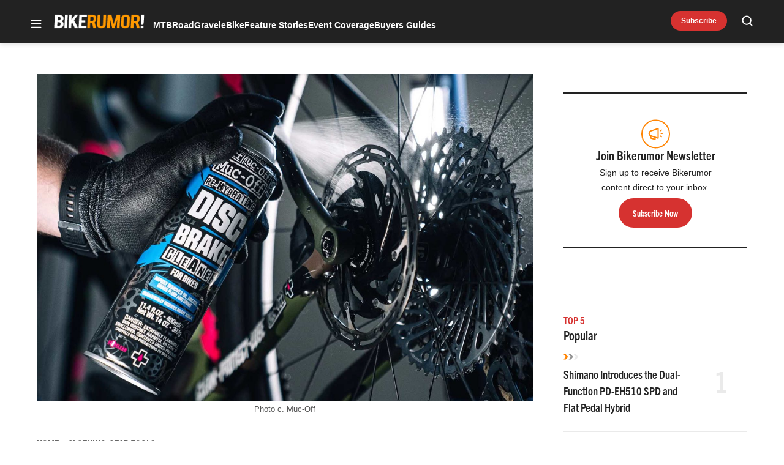

--- FILE ---
content_type: text/html; charset=UTF-8
request_url: https://bikerumor.com/muc-off-disc-brake-cleaner-us-launch/
body_size: 53228
content:
<!doctype html>
<html lang="en-US" class="no-js">
<head>
	<meta charset="UTF-8">
	<meta name="viewport" content="width=device-width, initial-scale=1, minimum-scale=1">
	<link rel="profile" href="http://gmpg.org/xfn/11">

			<script async src="data:text/javascript,document.documentElement.classList.remove%28%22no-js%22%29%3B"></script>
			<meta name='robots' content='index, follow, max-image-preview:large, max-snippet:-1, max-video-preview:-1' />
	<style>img:is([sizes="auto" i], [sizes^="auto," i]) { contain-intrinsic-size: 3000px 1500px }</style>
	<!-- Jetpack Site Verification Tags -->
<meta name="google-site-verification" content="aicb1ndz5VbboDm9enxkuseFASR_4VB7QxOhALsbAp0" />
<meta name="msvalidate.01" content="1534BA8F649D3E0E7AC438C54A51EDA0" />

	<!-- This site is optimized with the Yoast SEO Premium plugin v23.3 (Yoast SEO v25.8) - https://yoast.com/wordpress/plugins/seo/ -->
	<title>Muc-Off launches Disc Brake Cleaner in US - Bikerumor</title><link rel="preload" data-rocket-preload as="image" href="https://bikerumor.com/wp-content/uploads/2022/10/muc-off-brake-cleaner.jpg" imagesrcset="https://bikerumor.com/wp-content/uploads/2022/10/muc-off-brake-cleaner.jpg 1600w, https://bikerumor.com/wp-content/uploads/2022/10/muc-off-brake-cleaner-297x196.jpg 297w, https://bikerumor.com/wp-content/uploads/2022/10/muc-off-brake-cleaner-800x528.jpg 800w, https://bikerumor.com/wp-content/uploads/2022/10/muc-off-brake-cleaner-120x79.jpg 120w, https://bikerumor.com/wp-content/uploads/2022/10/muc-off-brake-cleaner-768x507.jpg 768w, https://bikerumor.com/wp-content/uploads/2022/10/muc-off-brake-cleaner-1536x1014.jpg 1536w" imagesizes="(max-width: 1600px) 100vw, 1600px" fetchpriority="high">
	<meta name="description" content="After years of use across the pond in Europe, Muc-Off Disc Brake Cleaner will finally come to North American shelves. " />
	<link rel="canonical" href="https://bikerumor.com/muc-off-disc-brake-cleaner-us-launch/" />
	<meta property="og:locale" content="en_US" />
	<meta property="og:type" content="article" />
	<meta property="og:title" content="Muc-Off launches Disc Brake Cleaner in US" />
	<meta property="og:description" content="After years of use across the pond in Europe, Muc-Off Disc Brake Cleaner will finally come to North American shelves. " />
	<meta property="og:url" content="https://bikerumor.com/muc-off-disc-brake-cleaner-us-launch/" />
	<meta property="og:site_name" content="Bikerumor" />
	<meta property="article:publisher" content="http://www.facebook.com/bikerumor" />
	<meta property="article:published_time" content="2022-10-27T13:00:20+00:00" />
	<meta property="og:image" content="https://bikerumor.com/wp-content/uploads/2022/10/muc-off-brake-cleaner.jpg" />
	<meta property="og:image:width" content="1600" />
	<meta property="og:image:height" content="1056" />
	<meta property="og:image:type" content="image/jpeg" />
	<meta name="author" content="Andrew McLemore" />
	<meta name="twitter:card" content="summary_large_image" />
	<meta name="twitter:creator" content="@bikerumor" />
	<meta name="twitter:site" content="@bikerumor" />
	<meta name="twitter:label1" content="Written by" />
	<meta name="twitter:data1" content="Andrew McLemore" />
	<meta name="twitter:label2" content="Est. reading time" />
	<meta name="twitter:data2" content="1 minute" />
	<script type="application/ld+json" class="yoast-schema-graph">{"@context":"https://schema.org","@graph":[{"@type":"Article","@id":"https://bikerumor.com/muc-off-disc-brake-cleaner-us-launch/#article","isPartOf":{"@id":"https://bikerumor.com/muc-off-disc-brake-cleaner-us-launch/"},"author":[{"@id":"https://bikerumor.com/#/schema/person/741611bd99dd46e973544b39abf22a27"}],"headline":"Muc-Off launches Disc Brake Cleaner in US","datePublished":"2022-10-27T13:00:20+00:00","mainEntityOfPage":{"@id":"https://bikerumor.com/muc-off-disc-brake-cleaner-us-launch/"},"wordCount":207,"commentCount":7,"publisher":{"@id":"https://bikerumor.com/#organization"},"image":{"@id":"https://bikerumor.com/muc-off-disc-brake-cleaner-us-launch/#primaryimage"},"thumbnailUrl":"https://bikerumor.com/wp-content/uploads/2022/10/muc-off-brake-cleaner.jpg","keywords":["disc brake cleaner","Muc Off"],"articleSection":["Clothing-Gear-Tools","News"],"inLanguage":"en-US","potentialAction":[{"@type":"CommentAction","name":"Comment","target":["https://bikerumor.com/muc-off-disc-brake-cleaner-us-launch/#respond"]}]},{"@type":"WebPage","@id":"https://bikerumor.com/muc-off-disc-brake-cleaner-us-launch/","url":"https://bikerumor.com/muc-off-disc-brake-cleaner-us-launch/","name":"Muc-Off launches Disc Brake Cleaner in US - Bikerumor","isPartOf":{"@id":"https://bikerumor.com/#website"},"primaryImageOfPage":{"@id":"https://bikerumor.com/muc-off-disc-brake-cleaner-us-launch/#primaryimage"},"image":{"@id":"https://bikerumor.com/muc-off-disc-brake-cleaner-us-launch/#primaryimage"},"thumbnailUrl":"https://bikerumor.com/wp-content/uploads/2022/10/muc-off-brake-cleaner.jpg","datePublished":"2022-10-27T13:00:20+00:00","description":"After years of use across the pond in Europe, Muc-Off Disc Brake Cleaner will finally come to North American shelves. ","breadcrumb":{"@id":"https://bikerumor.com/muc-off-disc-brake-cleaner-us-launch/#breadcrumb"},"inLanguage":"en-US","potentialAction":[{"@type":"ReadAction","target":["https://bikerumor.com/muc-off-disc-brake-cleaner-us-launch/"]}]},{"@type":"ImageObject","inLanguage":"en-US","@id":"https://bikerumor.com/muc-off-disc-brake-cleaner-us-launch/#primaryimage","url":"https://bikerumor.com/wp-content/uploads/2022/10/muc-off-brake-cleaner.jpg","contentUrl":"https://bikerumor.com/wp-content/uploads/2022/10/muc-off-brake-cleaner.jpg","width":1600,"height":1056,"caption":"Photo c. Muc-Off"},{"@type":"BreadcrumbList","@id":"https://bikerumor.com/muc-off-disc-brake-cleaner-us-launch/#breadcrumb","itemListElement":[{"@type":"ListItem","position":1,"name":"Home","item":"https://bikerumor.com/"},{"@type":"ListItem","position":2,"name":"Muc-Off launches Disc Brake Cleaner in US"}]},{"@type":"WebSite","@id":"https://bikerumor.com/#website","url":"https://bikerumor.com/","name":"Bikerumor","description":"All the best cycling news, tech, rumors and reviews","publisher":{"@id":"https://bikerumor.com/#organization"},"potentialAction":[{"@type":"SearchAction","target":{"@type":"EntryPoint","urlTemplate":"https://bikerumor.com/?s={search_term_string}"},"query-input":{"@type":"PropertyValueSpecification","valueRequired":true,"valueName":"search_term_string"}}],"inLanguage":"en-US"},{"@type":"Organization","@id":"https://bikerumor.com/#organization","name":"Bikerumor","url":"https://bikerumor.com/","logo":{"@type":"ImageObject","inLanguage":"en-US","@id":"https://bikerumor.com/#/schema/logo/image/","url":"https://bikerumor.com/wp-content/uploads/2017/02/twitter-bikerumor-logo-2016-12.jpg","contentUrl":"https://bikerumor.com/wp-content/uploads/2017/02/twitter-bikerumor-logo-2016-12.jpg","width":200,"height":200,"caption":"Bikerumor"},"image":{"@id":"https://bikerumor.com/#/schema/logo/image/"},"sameAs":["http://www.facebook.com/bikerumor","https://x.com/bikerumor","http://www.instagram.com/bikerumor","http://www.pinterest.com/bikerumor","http://www.youtube.com/bikerumor"]},{"@type":"Person","@id":"https://bikerumor.com/#/schema/person/741611bd99dd46e973544b39abf22a27","name":"Andrew McLemore","image":{"@type":"ImageObject","inLanguage":"en-US","@id":"https://bikerumor.com/#/schema/person/image/35e818fa3b21d3278258534331ef2b19","url":"https://secure.gravatar.com/avatar/9c5cd6a598e4e6c9dc968fff111f25baf3e736fa7759eabe78fd24c9581c1b26?s=96&d=mm&r=g","contentUrl":"https://secure.gravatar.com/avatar/9c5cd6a598e4e6c9dc968fff111f25baf3e736fa7759eabe78fd24c9581c1b26?s=96&d=mm&r=g","caption":"Andrew McLemore"},"url":"https://bikerumor.com/author/andrewmclemore/"}]}</script>
	<!-- / Yoast SEO Premium plugin. -->


<link rel='dns-prefetch' href='//cdn.jwplayer.com' />
<link rel='dns-prefetch' href='//www.googletagmanager.com' />
<link rel='dns-prefetch' href='//securepubads.g.doubleclick.net' />
<link rel='dns-prefetch' href='//s.skimresources.com' />
<link rel='dns-prefetch' href='//stats.wp.com' />
<link rel='dns-prefetch' href='//v0.wordpress.com' />

<link href='https://use.typekit.net' crossorigin rel='preconnect' />
<link rel="alternate" type="application/rss+xml" title="Bikerumor &raquo; Feed" href="https://bikerumor.com/feed/" />
<link rel="alternate" type="application/rss+xml" title="Bikerumor &raquo; Comments Feed" href="https://bikerumor.com/comments/feed/" />
<link data-minify="1" rel="preload" id="ldm-theme-bikerumor-preload" href="https://bikerumor.com/wp-content/cache/min/1/wp-content/themes/ldm-theme/css/dist/bikerumor/style.css?ver=1768502750" as="style">
<link rel="preload" href="/wp-includes/js/jquery/jquery.min.js?ver=3.7.1" as="script"/>
<link rel="alternate" type="application/rss+xml" title="Bikerumor &raquo; Muc-Off launches Disc Brake Cleaner in US Comments Feed" href="https://bikerumor.com/muc-off-disc-brake-cleaner-us-launch/feed/" />
		<!-- Google GA4 Analytics -->
		<script>
			window.dataLayer = window.dataLayer || [];

			function gtag() {
				dataLayer.push(arguments);
			}

			gtag('js', new Date());
			gtag('config', 'G-6F99EYZ0V1');
		</script>
		<!-- End Google GA4 Analytics -->
				<!-- Google Tag Manager -->
		<script>
			window.dataLayer = window.dataLayer || [];
			dataLayer.push( { 'gtm.start': new Date().getTime(), event: 'gtm.js' } );
		</script>
		<!-- End Google Tag Manager -->
		<link rel="preload" as="image" fetchpriority="high" imagesrcset="https://bikerumor.com/wp-content/uploads/2022/10/muc-off-brake-cleaner-800x528.jpg 800w, https://bikerumor.com/wp-content/uploads/2022/10/muc-off-brake-cleaner-297x196.jpg 297w, https://bikerumor.com/wp-content/uploads/2022/10/muc-off-brake-cleaner-120x79.jpg 120w, https://bikerumor.com/wp-content/uploads/2022/10/muc-off-brake-cleaner-768x507.jpg 768w, https://bikerumor.com/wp-content/uploads/2022/10/muc-off-brake-cleaner-1536x1014.jpg 1536w, https://bikerumor.com/wp-content/uploads/2022/10/muc-off-brake-cleaner.jpg 1600w" imagesizes="(max-width: 800px) 100vw, 800px"/><!-- bikerumor.com is managing ads with Advanced Ads 1.35.1 – https://wpadvancedads.com/ --><!--noptimize--><script id="biker-ready">
			window.advanced_ads_ready=function(e,a){a=a||"complete";var d=function(e){return"interactive"===a?"loading"!==e:"complete"===e};d(document.readyState)?e():document.addEventListener("readystatechange",(function(a){d(a.target.readyState)&&e()}),{once:"interactive"===a})},window.advanced_ads_ready_queue=window.advanced_ads_ready_queue||[];		</script>
		<!--/noptimize--><style id='wp-block-library-inline-css'>
:root{--wp-admin-theme-color:#007cba;--wp-admin-theme-color--rgb:0,124,186;--wp-admin-theme-color-darker-10:#006ba1;--wp-admin-theme-color-darker-10--rgb:0,107,161;--wp-admin-theme-color-darker-20:#005a87;--wp-admin-theme-color-darker-20--rgb:0,90,135;--wp-admin-border-width-focus:2px;--wp-block-synced-color:#7a00df;--wp-block-synced-color--rgb:122,0,223;--wp-bound-block-color:var(--wp-block-synced-color)}@media (min-resolution:192dpi){:root{--wp-admin-border-width-focus:1.5px}}.wp-element-button{cursor:pointer}:root{--wp--preset--font-size--normal:16px;--wp--preset--font-size--huge:42px}:root .has-very-light-gray-background-color{background-color:#eee}:root .has-very-dark-gray-background-color{background-color:#313131}:root .has-very-light-gray-color{color:#eee}:root .has-very-dark-gray-color{color:#313131}:root .has-vivid-green-cyan-to-vivid-cyan-blue-gradient-background{background:linear-gradient(135deg,#00d084,#0693e3)}:root .has-purple-crush-gradient-background{background:linear-gradient(135deg,#34e2e4,#4721fb 50%,#ab1dfe)}:root .has-hazy-dawn-gradient-background{background:linear-gradient(135deg,#faaca8,#dad0ec)}:root .has-subdued-olive-gradient-background{background:linear-gradient(135deg,#fafae1,#67a671)}:root .has-atomic-cream-gradient-background{background:linear-gradient(135deg,#fdd79a,#004a59)}:root .has-nightshade-gradient-background{background:linear-gradient(135deg,#330968,#31cdcf)}:root .has-midnight-gradient-background{background:linear-gradient(135deg,#020381,#2874fc)}.has-regular-font-size{font-size:1em}.has-larger-font-size{font-size:2.625em}.has-normal-font-size{font-size:var(--wp--preset--font-size--normal)}.has-huge-font-size{font-size:var(--wp--preset--font-size--huge)}.has-text-align-center{text-align:center}.has-text-align-left{text-align:left}.has-text-align-right{text-align:right}#end-resizable-editor-section{display:none}.aligncenter{clear:both}.items-justified-left{justify-content:flex-start}.items-justified-center{justify-content:center}.items-justified-right{justify-content:flex-end}.items-justified-space-between{justify-content:space-between}.screen-reader-text{border:0;clip-path:inset(50%);height:1px;margin:-1px;overflow:hidden;padding:0;position:absolute;width:1px;word-wrap:normal!important}.screen-reader-text:focus{background-color:#ddd;clip-path:none;color:#444;display:block;font-size:1em;height:auto;left:5px;line-height:normal;padding:15px 23px 14px;text-decoration:none;top:5px;width:auto;z-index:100000}html :where(.has-border-color){border-style:solid}html :where([style*=border-top-color]){border-top-style:solid}html :where([style*=border-right-color]){border-right-style:solid}html :where([style*=border-bottom-color]){border-bottom-style:solid}html :where([style*=border-left-color]){border-left-style:solid}html :where([style*=border-width]){border-style:solid}html :where([style*=border-top-width]){border-top-style:solid}html :where([style*=border-right-width]){border-right-style:solid}html :where([style*=border-bottom-width]){border-bottom-style:solid}html :where([style*=border-left-width]){border-left-style:solid}html :where(img[class*=wp-image-]){height:auto;max-width:100%}:where(figure){margin:0 0 1em}html :where(.is-position-sticky){--wp-admin--admin-bar--position-offset:var(--wp-admin--admin-bar--height,0px)}@media screen and (max-width:600px){html :where(.is-position-sticky){--wp-admin--admin-bar--position-offset:0px}}
</style>
<link data-minify="1" rel='stylesheet' id='ldm-theme-bikerumor-css' href='https://bikerumor.com/wp-content/cache/min/1/wp-content/themes/ldm-theme/css/dist/bikerumor/style.css?ver=1768502750' media='all' />
<noscript><link data-minify="1" rel='stylesheet' id='fallback-ldm-theme-lazy-defer-css' href='https://bikerumor.com/wp-content/cache/min/1/wp-content/themes/ldm-theme/css/dist/bikerumor/lazy.css?ver=1768502750' media='all' />
</noscript><link data-minify="1" rel='stylesheet' id='ldm-theme-lazy-defer-css' href='https://bikerumor.com/wp-content/cache/min/1/wp-content/themes/ldm-theme/css/dist/bikerumor/lazy.css?ver=1768502750' media='print' onload='this.media="all"; this.onload=null;' />
<style id='xcurrent-critical-lazy-embeds-inline-css'>
lite-youtube,lite-vimeo{background-color:#000;display:block;contain:content;background-position:center center;background-size:cover;position:relative}lite-youtube::after{content:"";display:block;padding-bottom:calc(100% / (16 / 9))}lite-youtube iframe{width:100%;height:100%;position:absolute;top:0;left:0}lite-youtube>.lty-playbtn{display:none}lite-vimeo{aspect-ratio:16/9}.lazy-embed,.lazy-embed--loaded{min-height:var(--mobile-height, 100px)}@media only screen and (min-width: 600px){.lazy-embed,.lazy-embed--loaded{min-height:var(--desktop-height, 100px)}}.embed-twitter-com blockquote.twitter-tweet{visibility:hidden;opacity:0}.embed-tiktok-com{min-height:743px;margin:18px 0 0}@media only screen and (min-width: 600px){.embed-tiktok-com{min-height:728px}}.embed-tiktok-com .tiktok-embed{visibility:hidden;opacity:0;margin:0}.embed-instagram-com{min-height:var(--mobile-height, 509px)}@media only screen and (min-width: 600px){.embed-instagram-com{min-height:var(--desktop-height, 663px)}}.embed-instagram-com blockquote.instagram-media{visibility:hidden;opacity:0}

</style>
<noscript><link data-minify="1" rel='stylesheet' id='fallback-wpdiscuz-frontend-css-css' href='https://bikerumor.com/wp-content/cache/min/1/wp-content/plugins/wpdiscuz/themes/default/style.css?ver=1768502751' media='all' />
</noscript><link data-minify="1" rel='stylesheet' id='wpdiscuz-frontend-css-css' href='https://bikerumor.com/wp-content/cache/min/1/wp-content/plugins/wpdiscuz/themes/default/style.css?ver=1768502751' media='print' onload='this.media="all"; this.onload=null;' />
<style id='wpdiscuz-frontend-css-inline-css'>
 #wpdcom .wpd-blog-administrator .wpd-comment-label{color:#ffffff;background-color:#00B38F;border:none}#wpdcom .wpd-blog-administrator .wpd-comment-author, #wpdcom .wpd-blog-administrator .wpd-comment-author a{color:#00B38F}#wpdcom.wpd-layout-1 .wpd-comment .wpd-blog-administrator .wpd-avatar img{border-color:#00B38F}#wpdcom.wpd-layout-2 .wpd-comment.wpd-reply .wpd-comment-wrap.wpd-blog-administrator{border-left:3px solid #00B38F}#wpdcom.wpd-layout-2 .wpd-comment .wpd-blog-administrator .wpd-avatar img{border-bottom-color:#00B38F}#wpdcom.wpd-layout-3 .wpd-blog-administrator .wpd-comment-subheader{border-top:1px dashed #00B38F}#wpdcom.wpd-layout-3 .wpd-reply .wpd-blog-administrator .wpd-comment-right{border-left:1px solid #00B38F}#wpdcom .wpd-blog-editor .wpd-comment-label{color:#ffffff;background-color:#00B38F;border:none}#wpdcom .wpd-blog-editor .wpd-comment-author, #wpdcom .wpd-blog-editor .wpd-comment-author a{color:#00B38F}#wpdcom.wpd-layout-1 .wpd-comment .wpd-blog-editor .wpd-avatar img{border-color:#00B38F}#wpdcom.wpd-layout-2 .wpd-comment.wpd-reply .wpd-comment-wrap.wpd-blog-editor{border-left:3px solid #00B38F}#wpdcom.wpd-layout-2 .wpd-comment .wpd-blog-editor .wpd-avatar img{border-bottom-color:#00B38F}#wpdcom.wpd-layout-3 .wpd-blog-editor .wpd-comment-subheader{border-top:1px dashed #00B38F}#wpdcom.wpd-layout-3 .wpd-reply .wpd-blog-editor .wpd-comment-right{border-left:1px solid #00B38F}#wpdcom .wpd-blog-author .wpd-comment-label{color:#ffffff;background-color:#00B38F;border:none}#wpdcom .wpd-blog-author .wpd-comment-author, #wpdcom .wpd-blog-author .wpd-comment-author a{color:#00B38F}#wpdcom.wpd-layout-1 .wpd-comment .wpd-blog-author .wpd-avatar img{border-color:#00B38F}#wpdcom.wpd-layout-2 .wpd-comment .wpd-blog-author .wpd-avatar img{border-bottom-color:#00B38F}#wpdcom.wpd-layout-3 .wpd-blog-author .wpd-comment-subheader{border-top:1px dashed #00B38F}#wpdcom.wpd-layout-3 .wpd-reply .wpd-blog-author .wpd-comment-right{border-left:1px solid #00B38F}#wpdcom .wpd-blog-contributor .wpd-comment-label{color:#ffffff;background-color:#00B38F;border:none}#wpdcom .wpd-blog-contributor .wpd-comment-author, #wpdcom .wpd-blog-contributor .wpd-comment-author a{color:#00B38F}#wpdcom.wpd-layout-1 .wpd-comment .wpd-blog-contributor .wpd-avatar img{border-color:#00B38F}#wpdcom.wpd-layout-2 .wpd-comment .wpd-blog-contributor .wpd-avatar img{border-bottom-color:#00B38F}#wpdcom.wpd-layout-3 .wpd-blog-contributor .wpd-comment-subheader{border-top:1px dashed #00B38F}#wpdcom.wpd-layout-3 .wpd-reply .wpd-blog-contributor .wpd-comment-right{border-left:1px solid #00B38F}#wpdcom .wpd-blog-subscriber .wpd-comment-label{color:#ffffff;background-color:#00B38F;border:none}#wpdcom .wpd-blog-subscriber .wpd-comment-author, #wpdcom .wpd-blog-subscriber .wpd-comment-author a{color:#00B38F}#wpdcom.wpd-layout-2 .wpd-comment .wpd-blog-subscriber .wpd-avatar img{border-bottom-color:#00B38F}#wpdcom.wpd-layout-3 .wpd-blog-subscriber .wpd-comment-subheader{border-top:1px dashed #00B38F}#wpdcom .wpd-blog-backwpup_admin .wpd-comment-label{color:#ffffff;background-color:#00B38F;border:none}#wpdcom .wpd-blog-backwpup_admin .wpd-comment-author, #wpdcom .wpd-blog-backwpup_admin .wpd-comment-author a{color:#00B38F}#wpdcom.wpd-layout-1 .wpd-comment .wpd-blog-backwpup_admin .wpd-avatar img{border-color:#00B38F}#wpdcom.wpd-layout-2 .wpd-comment .wpd-blog-backwpup_admin .wpd-avatar img{border-bottom-color:#00B38F}#wpdcom.wpd-layout-3 .wpd-blog-backwpup_admin .wpd-comment-subheader{border-top:1px dashed #00B38F}#wpdcom.wpd-layout-3 .wpd-reply .wpd-blog-backwpup_admin .wpd-comment-right{border-left:1px solid #00B38F}#wpdcom .wpd-blog-backwpup_check .wpd-comment-label{color:#ffffff;background-color:#00B38F;border:none}#wpdcom .wpd-blog-backwpup_check .wpd-comment-author, #wpdcom .wpd-blog-backwpup_check .wpd-comment-author a{color:#00B38F}#wpdcom.wpd-layout-1 .wpd-comment .wpd-blog-backwpup_check .wpd-avatar img{border-color:#00B38F}#wpdcom.wpd-layout-2 .wpd-comment .wpd-blog-backwpup_check .wpd-avatar img{border-bottom-color:#00B38F}#wpdcom.wpd-layout-3 .wpd-blog-backwpup_check .wpd-comment-subheader{border-top:1px dashed #00B38F}#wpdcom.wpd-layout-3 .wpd-reply .wpd-blog-backwpup_check .wpd-comment-right{border-left:1px solid #00B38F}#wpdcom .wpd-blog-backwpup_helper .wpd-comment-label{color:#ffffff;background-color:#00B38F;border:none}#wpdcom .wpd-blog-backwpup_helper .wpd-comment-author, #wpdcom .wpd-blog-backwpup_helper .wpd-comment-author a{color:#00B38F}#wpdcom.wpd-layout-1 .wpd-comment .wpd-blog-backwpup_helper .wpd-avatar img{border-color:#00B38F}#wpdcom.wpd-layout-2 .wpd-comment .wpd-blog-backwpup_helper .wpd-avatar img{border-bottom-color:#00B38F}#wpdcom.wpd-layout-3 .wpd-blog-backwpup_helper .wpd-comment-subheader{border-top:1px dashed #00B38F}#wpdcom.wpd-layout-3 .wpd-reply .wpd-blog-backwpup_helper .wpd-comment-right{border-left:1px solid #00B38F}#wpdcom .wpd-blog-wpseo_manager .wpd-comment-label{color:#ffffff;background-color:#00B38F;border:none}#wpdcom .wpd-blog-wpseo_manager .wpd-comment-author, #wpdcom .wpd-blog-wpseo_manager .wpd-comment-author a{color:#00B38F}#wpdcom.wpd-layout-1 .wpd-comment .wpd-blog-wpseo_manager .wpd-avatar img{border-color:#00B38F}#wpdcom.wpd-layout-2 .wpd-comment .wpd-blog-wpseo_manager .wpd-avatar img{border-bottom-color:#00B38F}#wpdcom.wpd-layout-3 .wpd-blog-wpseo_manager .wpd-comment-subheader{border-top:1px dashed #00B38F}#wpdcom.wpd-layout-3 .wpd-reply .wpd-blog-wpseo_manager .wpd-comment-right{border-left:1px solid #00B38F}#wpdcom .wpd-blog-wpseo_editor .wpd-comment-label{color:#ffffff;background-color:#00B38F;border:none}#wpdcom .wpd-blog-wpseo_editor .wpd-comment-author, #wpdcom .wpd-blog-wpseo_editor .wpd-comment-author a{color:#00B38F}#wpdcom.wpd-layout-1 .wpd-comment .wpd-blog-wpseo_editor .wpd-avatar img{border-color:#00B38F}#wpdcom.wpd-layout-2 .wpd-comment .wpd-blog-wpseo_editor .wpd-avatar img{border-bottom-color:#00B38F}#wpdcom.wpd-layout-3 .wpd-blog-wpseo_editor .wpd-comment-subheader{border-top:1px dashed #00B38F}#wpdcom.wpd-layout-3 .wpd-reply .wpd-blog-wpseo_editor .wpd-comment-right{border-left:1px solid #00B38F}#wpdcom .wpd-blog-advanced_ads_admin .wpd-comment-label{color:#ffffff;background-color:#00B38F;border:none}#wpdcom .wpd-blog-advanced_ads_admin .wpd-comment-author, #wpdcom .wpd-blog-advanced_ads_admin .wpd-comment-author a{color:#00B38F}#wpdcom.wpd-layout-1 .wpd-comment .wpd-blog-advanced_ads_admin .wpd-avatar img{border-color:#00B38F}#wpdcom.wpd-layout-2 .wpd-comment .wpd-blog-advanced_ads_admin .wpd-avatar img{border-bottom-color:#00B38F}#wpdcom.wpd-layout-3 .wpd-blog-advanced_ads_admin .wpd-comment-subheader{border-top:1px dashed #00B38F}#wpdcom.wpd-layout-3 .wpd-reply .wpd-blog-advanced_ads_admin .wpd-comment-right{border-left:1px solid #00B38F}#wpdcom .wpd-blog-advanced_ads_manager .wpd-comment-label{color:#ffffff;background-color:#00B38F;border:none}#wpdcom .wpd-blog-advanced_ads_manager .wpd-comment-author, #wpdcom .wpd-blog-advanced_ads_manager .wpd-comment-author a{color:#00B38F}#wpdcom.wpd-layout-1 .wpd-comment .wpd-blog-advanced_ads_manager .wpd-avatar img{border-color:#00B38F}#wpdcom.wpd-layout-2 .wpd-comment .wpd-blog-advanced_ads_manager .wpd-avatar img{border-bottom-color:#00B38F}#wpdcom.wpd-layout-3 .wpd-blog-advanced_ads_manager .wpd-comment-subheader{border-top:1px dashed #00B38F}#wpdcom.wpd-layout-3 .wpd-reply .wpd-blog-advanced_ads_manager .wpd-comment-right{border-left:1px solid #00B38F}#wpdcom .wpd-blog-advanced_ads_user .wpd-comment-label{color:#ffffff;background-color:#00B38F;border:none}#wpdcom .wpd-blog-advanced_ads_user .wpd-comment-author, #wpdcom .wpd-blog-advanced_ads_user .wpd-comment-author a{color:#00B38F}#wpdcom.wpd-layout-1 .wpd-comment .wpd-blog-advanced_ads_user .wpd-avatar img{border-color:#00B38F}#wpdcom.wpd-layout-2 .wpd-comment .wpd-blog-advanced_ads_user .wpd-avatar img{border-bottom-color:#00B38F}#wpdcom.wpd-layout-3 .wpd-blog-advanced_ads_user .wpd-comment-subheader{border-top:1px dashed #00B38F}#wpdcom.wpd-layout-3 .wpd-reply .wpd-blog-advanced_ads_user .wpd-comment-right{border-left:1px solid #00B38F}#wpdcom .wpd-blog-post_author .wpd-comment-label{color:#ffffff;background-color:#00B38F;border:none}#wpdcom .wpd-blog-post_author .wpd-comment-author, #wpdcom .wpd-blog-post_author .wpd-comment-author a{color:#00B38F}#wpdcom .wpd-blog-post_author .wpd-avatar img{border-color:#00B38F}#wpdcom.wpd-layout-1 .wpd-comment .wpd-blog-post_author .wpd-avatar img{border-color:#00B38F}#wpdcom.wpd-layout-2 .wpd-comment.wpd-reply .wpd-comment-wrap.wpd-blog-post_author{border-left:3px solid #00B38F}#wpdcom.wpd-layout-2 .wpd-comment .wpd-blog-post_author .wpd-avatar img{border-bottom-color:#00B38F}#wpdcom.wpd-layout-3 .wpd-blog-post_author .wpd-comment-subheader{border-top:1px dashed #00B38F}#wpdcom.wpd-layout-3 .wpd-reply .wpd-blog-post_author .wpd-comment-right{border-left:1px solid #00B38F}#wpdcom .wpd-blog-guest .wpd-comment-label{color:#ffffff;background-color:#00B38F;border:none}#wpdcom .wpd-blog-guest .wpd-comment-author, #wpdcom .wpd-blog-guest .wpd-comment-author a{color:#00B38F}#wpdcom.wpd-layout-3 .wpd-blog-guest .wpd-comment-subheader{border-top:1px dashed #00B38F}#comments, #respond, .comments-area, #wpdcom{}#wpdcom .ql-editor > *{color:#777777}#wpdcom .ql-editor::before{}#wpdcom .ql-toolbar{border:1px solid #DDDDDD;border-top:none}#wpdcom .ql-container{border:1px solid #DDDDDD;border-bottom:none}#wpdcom .wpd-form-row .wpdiscuz-item input[type="text"], #wpdcom .wpd-form-row .wpdiscuz-item input[type="email"], #wpdcom .wpd-form-row .wpdiscuz-item input[type="url"], #wpdcom .wpd-form-row .wpdiscuz-item input[type="color"], #wpdcom .wpd-form-row .wpdiscuz-item input[type="date"], #wpdcom .wpd-form-row .wpdiscuz-item input[type="datetime"], #wpdcom .wpd-form-row .wpdiscuz-item input[type="datetime-local"], #wpdcom .wpd-form-row .wpdiscuz-item input[type="month"], #wpdcom .wpd-form-row .wpdiscuz-item input[type="number"], #wpdcom .wpd-form-row .wpdiscuz-item input[type="time"], #wpdcom textarea, #wpdcom select{border:1px solid #DDDDDD;color:#777777}#wpdcom .wpd-form-row .wpdiscuz-item textarea{border:1px solid #DDDDDD}#wpdcom input::placeholder, #wpdcom textarea::placeholder, #wpdcom input::-moz-placeholder, #wpdcom textarea::-webkit-input-placeholder{}#wpdcom .wpd-comment-text{color:#777777}#wpdcom .wpd-thread-head .wpd-thread-info{border-bottom:2px solid #00B38F}#wpdcom .wpd-thread-head .wpd-thread-info.wpd-reviews-tab svg{fill:#00B38F}#wpdcom .wpd-thread-head .wpdiscuz-user-settings{border-bottom:2px solid #00B38F}#wpdcom .wpd-thread-head .wpdiscuz-user-settings:hover{color:#00B38F}#wpdcom .wpd-comment .wpd-follow-link:hover{color:#00B38F}#wpdcom .wpd-comment-status .wpd-sticky{color:#00B38F}#wpdcom .wpd-thread-filter .wpdf-active{color:#00B38F;border-bottom-color:#00B38F}#wpdcom .wpd-comment-info-bar{border:1px dashed #33c3a6;background:#e6f8f4}#wpdcom .wpd-comment-info-bar .wpd-current-view i{color:#00B38F}#wpdcom .wpd-filter-view-all:hover{background:#00B38F}#wpdcom .wpdiscuz-item .wpdiscuz-rating > label{color:#DDDDDD}#wpdcom .wpdiscuz-item .wpdiscuz-rating:not(:checked) > label:hover, .wpdiscuz-rating:not(:checked) > label:hover ~ label{}#wpdcom .wpdiscuz-item .wpdiscuz-rating > input ~ label:hover, #wpdcom .wpdiscuz-item .wpdiscuz-rating > input:not(:checked) ~ label:hover ~ label, #wpdcom .wpdiscuz-item .wpdiscuz-rating > input:not(:checked) ~ label:hover ~ label{color:#FFED85}#wpdcom .wpdiscuz-item .wpdiscuz-rating > input:checked ~ label:hover, #wpdcom .wpdiscuz-item .wpdiscuz-rating > input:checked ~ label:hover, #wpdcom .wpdiscuz-item .wpdiscuz-rating > label:hover ~ input:checked ~ label, #wpdcom .wpdiscuz-item .wpdiscuz-rating > input:checked + label:hover ~ label, #wpdcom .wpdiscuz-item .wpdiscuz-rating > input:checked ~ label:hover ~ label, .wpd-custom-field .wcf-active-star, #wpdcom .wpdiscuz-item .wpdiscuz-rating > input:checked ~ label{color:#FFD700}#wpd-post-rating .wpd-rating-wrap .wpd-rating-stars svg .wpd-star{fill:#DDDDDD}#wpd-post-rating .wpd-rating-wrap .wpd-rating-stars svg .wpd-active{fill:#FFD700}#wpd-post-rating .wpd-rating-wrap .wpd-rate-starts svg .wpd-star{fill:#DDDDDD}#wpd-post-rating .wpd-rating-wrap .wpd-rate-starts:hover svg .wpd-star{fill:#FFED85}#wpd-post-rating.wpd-not-rated .wpd-rating-wrap .wpd-rate-starts svg:hover ~ svg .wpd-star{fill:#DDDDDD}.wpdiscuz-post-rating-wrap .wpd-rating .wpd-rating-wrap .wpd-rating-stars svg .wpd-star{fill:#DDDDDD}.wpdiscuz-post-rating-wrap .wpd-rating .wpd-rating-wrap .wpd-rating-stars svg .wpd-active{fill:#FFD700}#wpdcom .wpd-comment .wpd-follow-active{color:#ff7a00}#wpdcom .page-numbers{color:#555;border:#555 1px solid}#wpdcom span.current{background:#555}#wpdcom.wpd-layout-1 .wpd-new-loaded-comment > .wpd-comment-wrap > .wpd-comment-right{background:#FFFAD6}#wpdcom.wpd-layout-2 .wpd-new-loaded-comment.wpd-comment > .wpd-comment-wrap > .wpd-comment-right{background:#FFFAD6}#wpdcom.wpd-layout-2 .wpd-new-loaded-comment.wpd-comment.wpd-reply > .wpd-comment-wrap > .wpd-comment-right{background:transparent}#wpdcom.wpd-layout-2 .wpd-new-loaded-comment.wpd-comment.wpd-reply > .wpd-comment-wrap{background:#FFFAD6}#wpdcom.wpd-layout-3 .wpd-new-loaded-comment.wpd-comment > .wpd-comment-wrap > .wpd-comment-right{background:#FFFAD6}#wpdcom .wpd-follow:hover i, #wpdcom .wpd-unfollow:hover i, #wpdcom .wpd-comment .wpd-follow-active:hover i{color:#00B38F}#wpdcom .wpdiscuz-readmore{cursor:pointer;color:#00B38F}.wpd-custom-field .wcf-pasiv-star, #wpcomm .wpdiscuz-item .wpdiscuz-rating > label{color:#DDDDDD}.wpd-wrapper .wpd-list-item.wpd-active{border-top:3px solid #00B38F}#wpdcom.wpd-layout-2 .wpd-comment.wpd-reply.wpd-unapproved-comment .wpd-comment-wrap{border-left:3px solid #FFFAD6}#wpdcom.wpd-layout-3 .wpd-comment.wpd-reply.wpd-unapproved-comment .wpd-comment-right{border-left:1px solid #FFFAD6}#wpdcom .wpd-prim-button{background-color:#07B290;color:#FFFFFF}#wpdcom .wpd_label__check i.wpdicon-on{color:#07B290;border:1px solid #83d9c8}#wpd-bubble-wrapper #wpd-bubble-all-comments-count{color:#1DB99A}#wpd-bubble-wrapper > div{background-color:#1DB99A}#wpd-bubble-wrapper > #wpd-bubble #wpd-bubble-add-message{background-color:#1DB99A}#wpd-bubble-wrapper > #wpd-bubble #wpd-bubble-add-message::before{border-left-color:#1DB99A;border-right-color:#1DB99A}#wpd-bubble-wrapper.wpd-right-corner > #wpd-bubble #wpd-bubble-add-message::before{border-left-color:#1DB99A;border-right-color:#1DB99A}.wpd-inline-icon-wrapper path.wpd-inline-icon-first{fill:#1DB99A}.wpd-inline-icon-count{background-color:#1DB99A}.wpd-inline-icon-count::before{border-right-color:#1DB99A}.wpd-inline-form-wrapper::before{border-bottom-color:#1DB99A}.wpd-inline-form-question{background-color:#1DB99A}.wpd-inline-form{background-color:#1DB99A}.wpd-last-inline-comments-wrapper{border-color:#1DB99A}.wpd-last-inline-comments-wrapper::before{border-bottom-color:#1DB99A}.wpd-last-inline-comments-wrapper .wpd-view-all-inline-comments{background:#1DB99A}.wpd-last-inline-comments-wrapper .wpd-view-all-inline-comments:hover,.wpd-last-inline-comments-wrapper .wpd-view-all-inline-comments:active,.wpd-last-inline-comments-wrapper .wpd-view-all-inline-comments:focus{background-color:#1DB99A}#wpdcom .ql-snow .ql-tooltip[data-mode="link"]::before{content:"Enter link:"}#wpdcom .ql-snow .ql-tooltip.ql-editing a.ql-action::after{content:"Save"}.comments-area{width:auto}
</style>
<noscript><link data-minify="1" rel='stylesheet' id='fallback-wpdiscuz-fa-css' href='https://bikerumor.com/wp-content/cache/min/1/wp-content/plugins/wpdiscuz/assets/third-party/font-awesome-5.13.0/css/fa.min.css?ver=1768502751' media='all' />
</noscript><link data-minify="1" rel='stylesheet' id='wpdiscuz-fa-css' href='https://bikerumor.com/wp-content/cache/min/1/wp-content/plugins/wpdiscuz/assets/third-party/font-awesome-5.13.0/css/fa.min.css?ver=1768502751' media='print' onload='this.media="all"; this.onload=null;' />
<noscript><link rel='stylesheet' id='fallback-wpdiscuz-combo-css-css' href='https://bikerumor.com/wp-content/plugins/wpdiscuz/assets/css/wpdiscuz-combo.min.css?ver=6.8.3' media='all' />
</noscript><link rel='stylesheet' id='wpdiscuz-combo-css-css' href='https://bikerumor.com/wp-content/plugins/wpdiscuz/assets/css/wpdiscuz-combo.min.css?ver=6.8.3' media='print' onload='this.media="all"; this.onload=null;' />
<noscript><link data-minify="1" rel='stylesheet' id='fallback-sharedaddy-css' href='https://bikerumor.com/wp-content/cache/min/1/wp-content/plugins/jetpack/modules/sharedaddy/sharing.css?ver=1768502751' media='all' />
</noscript><link data-minify="1" rel='stylesheet' id='sharedaddy-css' href='https://bikerumor.com/wp-content/cache/min/1/wp-content/plugins/jetpack/modules/sharedaddy/sharing.css?ver=1768502751' media='print' onload='this.media="all"; this.onload=null;' />
<noscript><link data-minify="1" rel='stylesheet' id='fallback-social-logos-css' href='https://bikerumor.com/wp-content/cache/min/1/wp-content/plugins/jetpack/_inc/social-logos/social-logos.min.css?ver=1768502751' media='all' />
</noscript><link data-minify="1" rel='stylesheet' id='social-logos-css' href='https://bikerumor.com/wp-content/cache/min/1/wp-content/plugins/jetpack/_inc/social-logos/social-logos.min.css?ver=1768502751' media='print' onload='this.media="all"; this.onload=null;' />
<script src="https://bikerumor.com/wp-includes/js/jquery/jquery.min.js?ver=3.7.1" id="jquery-core-js"></script>
<script id="advanced-ads-advanced-js-js-extra">
var advads_options = {"blog_id":"1","privacy":{"enabled":false,"state":"not_needed"}};
</script>
<script defer src="https://bikerumor.com/wp-content/plugins/advanced-ads/public/assets/js/advanced.min.js?ver=1.35.1" id="advanced-ads-advanced-js-js"></script>
<script id="bikerumor-font-js-after">
!function(e){var t,a={kitId:"nsm3tsl",async:!0},n=e.documentElement,c=setTimeout(function(){n.className=n.className.replace(/\bwf-loading\b/g,"")+" wf-inactive"},a.scriptTimeout),s=e.createElement("script"),i=!1,o=e.getElementsByTagName("script")[0];n.className+=" wf-loading",s.src="https://use.typekit.net/"+a.kitId+".js",s.async=!0,s.onload=s.onreadystatechange=function(){if(t=this.readyState,!i&&(!t||"complete"==t||"loaded"==t)){i=!0,clearTimeout(c);try{Typekit.load(a)}catch(e){}}},o.parentNode.insertBefore(s,o)}(document);
</script>
<script src='https://securepubads.g.doubleclick.net/tag/js/gpt.js?ver=1.6.42' id='google-gpt-js' async></script>
<link rel="https://api.w.org/" href="https://bikerumor.com/wp-json/" /><link rel="alternate" title="JSON" type="application/json" href="https://bikerumor.com/wp-json/wp/v2/posts/309058" /><link rel="EditURI" type="application/rsd+xml" title="RSD" href="https://bikerumor.com/xmlrpc.php?rsd" />
<link rel='shortlink' href='https://wp.me/pcUhB6-1ioO' />
<link rel="alternate" title="oEmbed (JSON)" type="application/json+oembed" href="https://bikerumor.com/wp-json/oembed/1.0/embed?url=https%3A%2F%2Fbikerumor.com%2Fmuc-off-disc-brake-cleaner-us-launch%2F" />
<link rel="alternate" title="oEmbed (XML)" type="text/xml+oembed" href="https://bikerumor.com/wp-json/oembed/1.0/embed?url=https%3A%2F%2Fbikerumor.com%2Fmuc-off-disc-brake-cleaner-us-launch%2F&#038;format=xml" />
<meta http-equiv="cache-control" content="no-cache">
<meta http-equiv="expires" content="0">

<script>
let script = document.createElement('script');
script.type = 'text/javascript';
script.async = 1;
script.src = 'https://bwcdn.bikerumor.com/bws/allgear-br.iife.js';
document.head.appendChild(script);
</script><meta name="generator" content="performance-lab 4.0.0; plugins: ">
	<style>img#wpstats{display:none}</style>
		<script>advads_items = { conditions: {}, display_callbacks: {}, display_effect_callbacks: {}, hide_callbacks: {}, backgrounds: {}, effect_durations: {}, close_functions: {}, showed: [] };</script><style type="text/css" id="biker-layer-custom-css"></style><script type="text/javascript">
		var advadsCfpQueue = [];
		var advadsCfpAd = function( adID ){
			if ( 'undefined' == typeof advadsProCfp ) { advadsCfpQueue.push( adID ) } else { advadsProCfp.addElement( adID ) }
		};
		</script>
		<script type="text/javascript">
var LDM_Adview = {"site_code":"br","gam_id":21726640144,"gam_parent":"BikeRumor.com","type":"post","single":true,"categories":["clothing-gear","industry-news","dunkin-donuts","bike-types"],"tags":["disc-brake-cleaner","muc-off"],"post_id":309058,"ads_enabled":true,"prebid_enabled":true,"timedRefresh":true,"timedRefreshTime":0,"template":"article"};
</script>
		<style type="text/css">.site-title, .site-description { position: absolute; clip: rect(1px, 1px, 1px, 1px); }</style><style class="wpcode-css-snippet">.postid-378100 .buy-now.single {
    text-transform: none;
}</style><style class="wpcode-css-snippet">body.home .wp-block-ldm-curated-content.is-list-standard-style .c-entry__thumbnail {
    aspect-ratio: 4/3;
}

@media ( min-width: 768px ) {
    body.home .wp-block-ldm-curated-content.is-list-standard-style .c-entry__thumbnail {
        max-width: 170px;
    }
}</style><link rel="icon" href="https://bikerumor.com/wp-content/uploads/2017/08/bikerumor-favicon-144-1-120x120.png" sizes="32x32" />
<link rel="icon" href="https://bikerumor.com/wp-content/uploads/2017/08/bikerumor-favicon-144-1.png" sizes="192x192" />
<link rel="apple-touch-icon" href="https://bikerumor.com/wp-content/uploads/2017/08/bikerumor-favicon-144-1.png" />
<meta name="msapplication-TileImage" content="https://bikerumor.com/wp-content/uploads/2017/08/bikerumor-favicon-144-1.png" />
	<style>
		.adhesion-visible, .vissense-visible {
			position: relative;
			opacity: 1;
			transition: opacity 0.5s;
			z-index: 999999;
		}

		.adhesion-hidden, .vissense-hidden {
			position: relative;
			opacity: 0;
			transition: opacity 0.5s;
			z-index: 0 !important;
		}
	</style>
				<style id="wp-custom-css">
			@media (min-width: 768px) {
  .entry-content [class*=biker-br_inpost] {
    min-width: 728px;
  }
}
@media (min-width: 992px) {
  .entry-content [class*=biker-br_inpost] {
    min-width: 970px;
  }
}
@media (max-width: 767px) {
  .wp-block-table table {
    width: 1180px !important;
  }
}
.biker-br_mobile_interscroller_1 {
  position: relative;
  z-index: 999999 !important;
}
.biker-br_mobile_interscroller_1::before {
  content: "" !important;
}
.biker-br_adhesion_content::before, .biker-br_adhesion_content .ldm_ad-belowpost::before {
  content: "" !important;
}
.biker-br_mobile_interscroller_home::before {
  content: "" !important;
  /* BEGIN PRODUCT INFO EDITS */
}
.product-info {
  margin-bottom: 1.5rem;
}
.product-info .product-info__context-title {
  font-weight: var(--font-weight--bold);
}
.product-info__button-box a.c-button {
  border-radius: 10px;
  font-size: var(--font-size--medium);
}
.product-info__details.flex-grid-inner {
  border-bottom: none;
  border-top: none;
  margin-top: 0;
  margin-bottom: 0;
  padding-top: 0;
}
.single .product-info__footer {
  border-bottom: 0;
  margin-bottom: 0;
  /* END PRODUCT INFO EDITS */
  /* BEGIN TABLE EDITS */
}
.wp-block-table table tbody td {
  font-weight: var(--font-weight--regular);
}
.wp-block-table table tbody td:nth-child(1) {
  font-weight: var(--font-weight--semibold);
}
.wp-block-table table td {
  border-collapse: collapse !important;
  border: 1px solid rgba(0, 0, 0, .1) !important;
}
.wp-block-table table td {
  white-space: nowrap;
  /* END TABLE EDITS */
}
.biker-br_adhesion_footer.ldm_ad {
  padding-top: 0 !important;
}
.biker-br_adhesion_footer::before {
  content: "" !important;
  /* PROS AND CONS ICONS BEGIN */
}
.product-info__details-pros li::before {
  background: url(https://bikerumorstg.wpengine.com/wp-content/themes/ldm-theme/assets/svg/orange-plus.svg) no-repeat !important;
}
.product-info__details-cons li::before {
  background: url(https://bikerumorstg.wpengine.com/wp-content/themes/ldm-theme/assets/svg/orange-minus.svg) no-repeat !important;
  /* PROS AND CONS ICONS END */
  /* ads background and collapse begin */
}
.biker-br_aboveheader {
  min-height: 0;
  height: auto;
}
div[class*=biker-br]:not(.biker-br_aboveheader) {
  min-height: 0 !important;
  margin-bottom: 0 !important;
  background-color: transparent !important;
}
div[class*=biker-br]:not(.biker-br_aboveheader) .ldm_ad {
  top: 0 !important;
  padding-top: 0 !important;
}
div[class*=biker-br]:not(.biker-br_aboveheader) .ldm_ad::before {
  display: none !important;
}
div[class*=biker-br]:not(.biker-br_aboveheader) * {
  background-color: transparent !important;
}
.entry-content div[class*=biker-br] {
  /* ads background and collapse end */
}
.entry-content div[class*=biker-br] .ldm_ad iframe {
  margin-bottom: 25px !important;
}
.ldm_ad {
  position: relative;
}
.ldm_ad::before {
  content: none;
}
.container, .ldm-container {
  position: relative;
  z-index: 1;
}
#archive-pagination {
  text-align: center;
}
div[class*=biker-br] {
  min-height: 0 !important;
  margin-bottom: 0 !important;
  background-color: transparent !important;
}
div[class*=biker-br] .ldm_ad {
  top: 0 !important;
  padding-top: 0 !important;
}
div[class*=biker-br] .ldm_ad::before {
  display: none !important;
}
div[class*=biker-br] * {
  background-color: transparent !important;
}
.ldm_ad {
  padding-top: 0;
  position: relative;
}
.ldm_ad:before {
  content: none;
}
body.home #block-12 .flex-cards [class*="biker-"] {
  position: relative;
  margin: 0 auto;
}
div[id*="brhome7mobile"] {
  position: relative;
  margin: 0 auto;
}
.biker-refresh-archive4-desktop, .biker-refresh-archive5-desktop, .biker-refresh-archive6-desktop, .biker-refresh-archive7-desktop {
  grid-column: span 2;
  padding-top: 0;
  border-top: none;
}
.biker-refresh-belownav, .biker-refresh-home2-desktop {
  z-index: 3;
}
div[id*='BR-AD-Content-Mobile'] {
  display: flex;
  place-content: center;
}
@media (max-width: 767px) {
  div[id*='BR-AD-Archive'] {
    display: flex;
    place-content: center;
  }
}
.wp-block-table {
  position: relative;
  z-index: 1;
}
div[id*='BR_Top_FullBleed'], div[id*='BR_Content_FullBleed'] {
	position: relative;
  width: 100% !important;
}
div[id*='BR_Top_FullBleed'] div[id*='google_ads_iframe'], div[id*='BR_Content_FullBleed'] div[id*='google_ads_iframe'] {
  width: 100% !important;
  display: flex;
  place-content: center;
  margin-bottom: 30px;
}
div[id*='BR_Top_FullBleed'] div[id*='google_ads_iframe'] iframe[width='1920'], div[id*='BR_Content_FullBleed'] div[id*='google_ads_iframe'] iframe[width='1920'], div[id*='BR_Top_FullBleed'] div[id*='google_ads_iframe'] iframe[width='1'], div[id*='BR_Content_FullBleed'] div[id*='google_ads_iframe'] iframe[width='1'] {
  width: 100% !important;
  height: 250px !important;
}
div[id*='BR_Top_FullBleed'] div[id*='google_ads_iframe'] {
  margin-top: 15px;
}
.entry-content .incontent-ad-container div[id*='google_ads_iframe'] {
  margin-bottom: 20px;
}
body.single aside#secondary .BR_Archive2_Desktop div[id*=google_ads_iframe] {
  margin-bottom: 30px;
}
.biker-refresh-home4-mobile, .biker-refresh-home3-mobile, .biker-refresh-home7-mobile {
  width: 100% !important;
}
.biker-refresh-home4-mobile div[id*='BR_Home_Mobile'], .biker-refresh-home3-mobile div[id*='BR_Home_Mobile'], .biker-refresh-home7-mobile div[id*='BR_Home_Mobile'] {
  display: flex;
  place-content: center;
}
.biker-refresh-home4-mobile div[id*='BR_Home_Mobile'] div[id*='google_ads_iframe'], .biker-refresh-home3-mobile div[id*='BR_Home_Mobile'] div[id*='google_ads_iframe'], .biker-refresh-home7-mobile div[id*='BR_Home_Mobile'] div[id*='google_ads_iframe'] {
  margin-bottom: 20px;
}
#BR_Home4_Desktop div[id*='google_ads_iframe'] {
  margin-bottom: 40px;
}
div[id*='BR_Archive_Mobile'] {
  display: flex;
  place-content: center;
}
div[id*='BR_Archive_Mobile'] div[id*='google_ads_iframe'] {
  margin-bottom: 20px;
}
body.archive .archive-list div[class*='biker-refresh-archive'] div[id*='google_ads_iframe'] {
  margin-bottom: 30px;
}
body.single .entry-content div[id*='BR-AD-Container-Mobile'] {
  text-align: center;
}
#madhesion {
  display: none;
  position: fixed;
  z-index: 99999;
  bottom: 0;
  left: 0;
  width: 100%;
  margin: 0 auto;
  background-color: #06110d;
  box-shadow: 0 0 10px 2px rgba(6, 17, 13, 0.25);
}
#madhesion #madhesion-wrapper {
  width: fit-content;
  margin: 0 auto;
  max-height: 25vh;
  z-index: 2;
  position: relative;
}
#madhesion #madhesion-wrapper img {
  height: auto;
  vertical-align: bottom;
  max-height: 25vh;
}
#madhesion #madhesion-close {
  display: none;
  font-size: 13px;
  color: #4e4e4e;
  background-color: #fff;
  border: 1px solid #ccc !important;
  position: absolute;
  top: 4px;
  right: 4px;
  width: 24px;
  height: 24px;
  cursor: pointer;
  border-radius: 50%;
  font-weight: 700;
  padding: 0;
}
#madhesion #madhesion-close span {
  margin: 4px 0 0 0;
  width: 100%;
  height: 100%;
  display: block;
  text-align: center;
}
#madhesion .BR_Adhesion {
  background-color: #06110d;
}
@media (min-width: 1024px) {
  body.home aside#secondary #block-5 {
    margin-top: 100px;
  }
}
@media (max-width: 767px) {
  body.home .wp-block-ldm-curated-content.is-list-standard-style .c-entry__taxonomies {
    margin-top: 10px;
  }
  body.home .wp-block-ldm-curated-content.is-list-standard-style .c-entry__title {
    margin-bottom: 10px;
  }
  body.home .ldm-sidebar .is-list-top-style .wp-block-top-posts {
    border-bottom: 0 !important;
    padding-bottom: 0 !important;
  }
  body.home .ldm-content-section {
    border-bottom: none;
    margin-bottom: 0 !important;
    padding-bottom: 0 !important;
    position: relative;
    z-index: 2;
  }
  body.home :not(.ldm-sidebar) .is-list-top-style .ldm-container-inner {
    padding-bottom: 0;
  }
  body.home aside#secondary {
    padding-bottom: 0 !important;
  }
}
#archive-pagination {
  text-align: center;
}
.biker-refresh-adhesion-mobile, .biker-bg_br_mobile_adhesion {
  width: 100vw;
  text-align: center;
  background-color: var(--color--foreground);
}
.biker-refresh-adhesion-mobile .advads-close-button, .biker-bg_br_mobile_adhesion .advads-close-button {
  position: absolute !important;
  top: 0;
  right: 0;
}
body.single #block-10 .wp-block-ldm-blocks-call-to-action {
  margin-top: 0;
}
body.single #block-24 div[id='google_ads_iframe'] {
  margin-bottom: 30px;
}
.incontent-ad-container {
  text-align: center;
}
.archive-inner .post-thumbnail {
  aspect-ratio: 3/2;
}
.archive-inner .post-thumbnail img {
  object-fit: cover;
}
.logged-in #desktop-adhesion {
  display: none;
}
.logged-in .biker-refresh-caffeine {
  display: none;
}
.caf-sticky-v2 .close-sticky {
  left: 401px !important;
  background: transparent !important;
  filter: none !important;
}
@media (max-width: 430px) {
  .caf-sticky-v2 .close-sticky {
    width: auto !important;
    right: 3px !important;
    top: 4px !important;
    display: block !important;
    filter: none !important;
  }
}
.c-entry__featured-image .post-featured-video {
  aspect-ratio: auto !important;
}
@-moz-document url-prefix() {
  .caf-sticky-v2 {
    filter: none !important;
  }
}
@media (max-width: 430px) {
  /*desktop adhesion new styles*/  .caf-sticky-v2, .caf-sticky-v2 iframe {
    height: auto !important;
  }
  .caf-sticky-v2 .close-sticky {
    display: block !important;
    left: auto !important;
    bottom: auto !important;
    top: 3px !important;
    right: 0 !important;
    z-index: 9999999 !important;
  }
}
div#desktop-adhesion-ad.ad-180 iframe {
  height: 180px !important;
}
div#desktop-adhesion-ad.ad-90 iframe {
  height: 90px !important;
}
.jw-flag-floating .jw-aspect.jw-reset {
  padding-top: 36% !important;
}
.jw-flag-floating .jw-button-container {
  height: 30px;
}
.jw-flag-floating .jw-wrapper {
  max-width: none;
}
.jw-wrapper.jw-reset.jw-float-to-top {
  transform: none !important;
  /*@media screen and (max-width: 480px) {
	.jw-flag-floating.jw-floating-dismissible .jw-float-bar {
		left: 0;
		right: 0;
		top: 42px !important;
		background: none;
		bottom: auto;
		position: fixed !important;
	}
}*/
}
@media (max-width: 991px) {
  .jw-flag-floating .jw-wrapper {
    top: 2.7rem !important;
    bottom: auto !important;
    z-index: 1 !important;
    max-width: none !important;
  }
}
@media screen and (max-width: 600px) {
  .jw-flag-floating .jw-display-container.jw-reset {
    top: 26px;
    position: absolute;
    left: 0;
    right: 0;
  }
}
@media screen and (min-width: 992px) {
  .jw-float-bar.jw-reset {
    position: fixed !important;
    top: 0 !important;
    background: none !important;
  }
  .jw-flag-floating .jw-aspect.jw-reset {
    padding-top: 56.25% !important;
  }
}
.postid-369311 .posted-by, .postid-378100 .posted-by {
  position: relative;
  visibility: hidden;
}
.postid-369311 .posted-by::before, .postid-378100 .posted-by::before {
  visibility: visible;
  position: absolute;
  top: 0;
  left: 0;
  content: "Sponsored Post";
}
@media (max-width: 767px) {
  .product-info__button-box {
    gap: 0;
  }
}
.product-info .product-info__content .product-block__body .product-block__body-infos .product-block__specs-wrapper .product-block__specs-list ul li {
  color: #000;
  font-size: 16px;
}
.product-info .product-info__content .product-block__body .product-block__body-infos .product-block__specs-wrapper .product-block__specs-list ul li {
  color: #000;
  font-size: 16px;
}
@media (max-width: 767px) {
  .product-info .product-info__content .product-block__footer .product-info__footer-text.hidden .read-more-wrapper .read-more-toggle::after {
    top: 9px;
    transform: rotate(45deg);
  }
}
.product-info .product-info__content .product-block__body .product-block__body-infos .product-block__proscons-pros ul li::before, .product-info .product-info__content .product-block__body .product-block__body-infos .product-block__proscons-cons ul li::before {
  position: absolute;
  left: -24px;
  top: 9px;
  transform: translateY(0);
  display: block;
  content: "";
  height: 17px;
  width: 24px;
  background-position: center top;
}
.product-info .product-info__content .product-block__body .product-block__body-infos .product-block__proscons-cons ul li::before {
  top: 7px;
}
.product-info .product-info__content .product-block__header {
  margin-bottom: 10px !important;
  /*quick fix for new 2x2 ad size 1920x180*/
  /*desktop-adhesion*/
}
div[class*=biker-desktop-adhesion] div[id*=desktop-adhesion-ad] div[id*=google_ads_iframe] iframe[width="2"] {
  width: 100%;
  height: 180px;
  max-width: 1920px;
  /*desktop mid-fullbleed*/
}

div[class*=biker-desktop-adhesion] div[id*=desktop-adhesion-ad] div[id*=google_ads_iframe] iframe[width="3"] {
  width: 100%;
  height: 90px;
  max-width: 1920px;
}

div[id*='BR_Top_FullBleed'] div[id*='google_ads_iframe'], 
div[id*='BR_Content_FullBleed'] div[id*='google_ads_iframe'] {
	height: auto !important;
}

div[id*='BR_Top_FullBleed'] div[id*='google_ads_iframe'] iframe[width='2'], 
div[id*='BR_Content_FullBleed'] div[id*='google_ads_iframe'] iframe[width='2'] {
  width: 100% !important;
  max-width: 1920px !important;
  height: 180px !important;
}
.flex-card .category-buyers-guides .c-entry__est-time {
  display: none;
}
.c-entries--hero-column-grid .gutter {
  padding: 20px 0;
}
@media screen and (max-width: 767px) {
  .c-entries--hero-column-grid .gutter {
    padding: 0;
  }
}
.flex-grid-hero-column .hero-column-main .c-entry__taxonomies a {
  background-color: #d63230 !important;
}
.hero-column-main .wp-block-post-date {
  color: #fff !important;
}
.flex-grid-hero-column .hero-column-main .wp-block-post-date, .flex-grid-hero-column .hero-column-main .wp-block-post-title a {
  color: #fff;
  line-height: 1.2;
}
@media (max-width: 767px) {
  .flex-grid-hero-column .hero-column-main .c-entry__thumbnail.wp-block-image {
    aspect-ratio: 1 / 1;
  }
}
@media screen and (min-width: 767px) {
  .flex-grid-hero-column .hero-column-secondary .flex-cards .flex-card:nth-child(2) .c-entry__thumbnail, .flex-grid-hero-column .hero-column-secondary .flex-cards .flex-card:nth-child(3) .c-entry__thumbnail, .flex-grid-hero-column .hero-column-secondary .flex-cards .flex-card:nth-child(4) .c-entry__thumbnail {
    max-width: 145px !important;
    max-height: 100%;
    margin-left: 5px !important;
    height: 96px !important;
    margin-bottom: 0;
  }
  .flex-grid-hero-column .hero-column-secondary .flex-card:nth-child(2) .c-entry__content, .flex-grid-hero-column .hero-column-secondary .flex-card:nth-child(3) .c-entry__content {
    width: 54% !important;
  }
  .flex-grid-hero-column .hero-column-secondary .c-entry__taxonomies {
    margin-bottom: 5px;
    display: none;
  }
  .flex-grid-hero-column .hero-column-secondary .flex-card:nth-child(2) .c-entry__taxonomies, .flex-grid-hero-column .hero-column-secondary .flex-card:nth-child(3) .c-entry__taxonomies {
    margin-bottom: 5px;
    display: none;
  }
  .flex-grid-hero-column .hero-column-secondary .flex-card:nth-child(2) .c-entry__content:not(:has(.c-entry__est-time)), .flex-grid-hero-column .hero-column-secondary .flex-card:nth-child(3) .c-entry__content:not(:has(.c-entry__est-time)) {
    display: flex;
    align-items: center;
  }
}
@media (min-width: 767px) {
  .product-info .product-info__content .product-block__header .product-block__featured-image .product-block__badge-overlay div {
    height: 70px !important;
  }
}
.product-info .product-info__content .product-block__header .product-block__featured-image .product-block__badge-overlay div {
  height: 70px !important;
}
.footer-agd p {
  margin-top: 45px;
  font-size: 0.75rem;
  color: #666;
  margin-bottom: 0;
  width: 100%;
  text-align: left;
}
.footer-agd a {
  color: #666;
  font-weight: 500;
  text-decoration: underline;
}
.ldm-custom-sharing-icons {
  display: flex;
  align-items: center;
  grid-gap: 12px;
  gap: 12px;
}
.ldm-custom-sharing-icons img {
  width: 18px;
  height: 18px;
  display: block;
}
.ldm-custom-sharing-icons .sharing-icon {
  background: #e67c00 !important;
  display: inline-flex;
  align-items: center;
  justify-content: center;
  background: var(--color--secondary);
  padding: 9px;
  border-radius: 50%;
  transition: background-color 0.2s ease;
  text-decoration: none;
}
.entry-social-activity-wrapper {
  order: 2;
  margin-bottom: 10px;
  align-items: flex-end;
}
.author-tooltip__content {
    width: 100%;
}
.entry-privacy-statement {
	order:2;
}

.lazyload-ads {
    display: flex;
    justify-content: center;
}

.entry-privacy-statement {
	font-size: 14px;
	padding: 5px
}


[id^="buyers-guide-ad-"] {
  margin-bottom: 20px;
}

.post-thumbnail--caption {
	font-size: 13px;
	color: #555;
}

body.home #block-2 .c-entry__taxonomies.c-entry__taxonomies--category.is-sponsored a:nth-of-type(2), 
body.home #block-2 .c-entry__taxonomies.c-entry__taxonomies--category.is-sponsored .c-entry__separator {
    display: none;
}		</style>
		<meta name="generator" content="WP Rocket 3.18.3" data-wpr-features="wpr_defer_js wpr_oci wpr_minify_css wpr_preload_links wpr_desktop" /></head>

<body 
	class="wp-singular post-template-default single single-post postid-309058 single-format-standard wp-custom-logo wp-embed-responsive wp-theme-ldm-theme ads-enabled is-header-sticky has-sidebar aa-prefix-biker-">
		<!-- Google Tag Manager (noscript) -->
		<noscript>
						<iframe src="https://www.googletagmanager.com/ns.html?id=GTM-NVB64JC6" height="0" width="0" style="display:none;visibility:hidden"></iframe>
		</noscript>
		<!-- End Google Tag Manager (noscript) -->
		
<svg id="svg-source" hidden class="screen-reader-text" xmlns="http://www.w3.org/2000/svg">
	<symbol id="svg-social-icon-facebook" width="40" height="40" viewBox="0 0 40 40" fill="none">
		<path d="M21.8459 32.6662L21.8221 25.0904H18.7917V22.0601H21.8221V20.1662C21.8221 17.3545 23.5632 15.9995 26.0714 15.9995C27.2729 15.9995 28.3054 16.089 28.6064 16.1289V19.0673L26.8668 19.0681C25.5027 19.0681 25.2386 19.7163 25.2386 20.6675V22.0601H29.2084L27.6933 25.0904H25.2386V32.6662H21.8459Z" fill="#222222"/>
	</symbol>

	<symbol id="svg-social-icon-twitter" width="40" height="40" viewBox="0 0 40 40" fill="none">
		<path d="M32.3334 19.1802C31.7084 19.458 31.0834 19.6663 30.389 19.7358C31.0834 19.3191 31.639 18.6247 31.9167 17.8608C31.2223 18.2775 30.5279 18.5552 29.764 18.6941C29.139 17.9997 28.2362 17.583 27.264 17.583C25.389 17.583 23.8612 19.1108 23.8612 20.9858C23.8612 21.2636 23.8612 21.5413 23.9306 21.7497C21.014 21.6108 18.514 20.2219 16.8473 18.1386C16.5001 18.6941 16.3612 19.2497 16.3612 19.8747C16.3612 21.0552 16.9862 22.0969 17.889 22.7219C17.3334 22.7219 16.7779 22.583 16.3612 22.3052C16.3612 22.3052 16.3612 22.3052 16.3612 22.3747C16.3612 24.0413 17.5417 25.4302 19.0695 25.708C18.7917 25.7775 18.514 25.8469 18.1667 25.8469C17.9584 25.8469 17.7501 25.8469 17.5417 25.7775C17.9584 27.1663 19.2084 28.1386 20.7362 28.1386C19.5556 29.0413 18.0973 29.5969 16.5001 29.5969C16.2223 29.5969 15.9445 29.5969 15.6667 29.5275C17.1945 30.4997 19.0001 31.0552 20.8751 31.0552C27.1945 31.0552 30.5973 25.8469 30.5973 21.333C30.5973 21.1941 30.5973 21.0552 30.5973 20.9163C31.2917 20.4302 31.8473 19.8052 32.3334 19.1802Z" fill="#222222"/>
	</symbol>

	<symbol id="svg-social-icon-instagram" width="40" height="40" viewBox="0 0 40 40" fill="none">
		<path fill-rule="evenodd" clip-rule="evenodd" d="M24.0001 20.0533C23.1537 20.0533 22.3263 20.3043 21.6225 20.7745C20.9187 21.2448 20.3702 21.9132 20.0463 22.6951C19.7224 23.4771 19.6376 24.3376 19.8028 25.1678C19.9679 25.9979 20.3755 26.7604 20.974 27.359C21.5725 27.9575 22.335 28.365 23.1652 28.5302C23.9953 28.6953 24.8558 28.6105 25.6378 28.2866C26.4198 27.9627 27.0882 27.4142 27.5584 26.7104C28.0286 26.0067 28.2796 25.1793 28.2796 24.3329C28.2796 23.1978 27.8287 22.1093 27.0262 21.3068C26.2236 20.5042 25.1351 20.0533 24.0001 20.0533ZM24.0001 27.1109C23.4506 27.1109 22.9135 26.948 22.4567 26.6427C21.9998 26.3375 21.6438 25.9036 21.4335 25.396C21.2233 24.8883 21.1682 24.3298 21.2754 23.7909C21.3826 23.252 21.6472 22.757 22.0357 22.3685C22.4242 21.98 22.9192 21.7154 23.4581 21.6082C23.997 21.501 24.5556 21.556 25.0632 21.7663C25.5708 21.9766 26.0047 22.3326 26.3099 22.7895C26.6152 23.2463 26.7781 23.7834 26.7781 24.3329C26.7781 25.0696 26.4854 25.7762 25.9644 26.2972C25.4435 26.8182 24.7369 27.1109 24.0001 27.1109Z" fill="#222222"/>
		<path d="M29.4486 19.8844C29.4486 20.4367 29.0009 20.8844 28.4486 20.8844C27.8963 20.8844 27.4486 20.4367 27.4486 19.8844C27.4486 19.3321 27.8963 18.8844 28.4486 18.8844C29.0009 18.8844 29.4486 19.3321 29.4486 19.8844Z" fill="#222222"/>
		<path fill-rule="evenodd" clip-rule="evenodd" d="M24.0001 15.9995C21.7372 15.9995 21.4531 16.0094 20.5645 16.0495C19.8733 16.0638 19.1894 16.1947 18.5417 16.4366C17.9876 16.6512 17.4845 16.9792 17.0646 17.3997C16.6448 17.8202 16.3175 18.3238 16.1039 18.8783C15.8619 19.526 15.731 20.2098 15.7167 20.901C15.6766 21.7859 15.6667 22.07 15.6667 24.3328C15.6667 26.5957 15.6766 26.8798 15.7167 27.7685C15.731 28.4597 15.8619 29.1435 16.1039 29.7912C16.3184 30.3453 16.6464 30.8485 17.0669 31.2683C17.4874 31.6881 17.9911 32.0154 18.5455 32.2291C19.1932 32.471 19.877 32.6019 20.5683 32.6162C21.4531 32.6563 21.7372 32.6662 24.0001 32.6662C26.263 32.6662 26.5471 32.6563 27.4357 32.6162C28.1269 32.6019 28.8108 32.471 29.4584 32.2291C30.0125 32.0145 30.5157 31.6865 30.9355 31.266C31.3554 30.8455 31.6826 30.3419 31.8963 29.7874C32.1383 29.1397 32.2691 28.4559 32.2834 27.7647C32.3236 26.8798 32.3334 26.5957 32.3334 24.3328C32.3334 22.07 32.3236 21.7859 32.2834 20.8972C32.2691 20.206 32.1383 19.5222 31.8963 18.8745C31.6818 18.3204 31.3537 17.8172 30.9332 17.3974C30.5127 16.9776 30.0091 16.6503 29.4546 16.4366C28.807 16.1947 28.1231 16.0638 27.4319 16.0495C26.5471 16.0094 26.263 15.9995 24.0001 15.9995ZM24.0001 17.501C26.2251 17.501 26.4887 17.5094 27.3675 17.5495C27.8958 17.5557 28.4191 17.6528 28.9145 17.8366C29.2766 17.97 29.6041 18.1831 29.8728 18.4601C30.1498 18.7288 30.3629 19.0563 30.4963 19.4185C30.6801 19.9138 30.7773 20.4371 30.7834 20.9654C30.8236 21.8442 30.8319 22.1078 30.8319 24.3328C30.8319 26.5578 30.8236 26.8215 30.7834 27.7003C30.7773 28.2286 30.6801 28.7519 30.4963 29.2472C30.3576 29.6067 30.1452 29.9331 29.8728 30.2056C29.6004 30.478 29.2739 30.6904 28.9145 30.8291C28.4191 31.0129 27.8958 31.11 27.3675 31.1162C26.4887 31.1563 26.2251 31.1647 24.0001 31.1647C21.7751 31.1647 21.5114 31.1563 20.6327 31.1162C20.1043 31.11 19.581 31.0129 19.0857 30.8291C18.7236 30.6956 18.3961 30.4826 18.1274 30.2056C17.8504 29.9369 17.6373 29.6094 17.5039 29.2472C17.32 28.7519 17.2229 28.2286 17.2167 27.7003C17.1766 26.8215 17.1683 26.5578 17.1683 24.3328C17.1683 22.1078 17.1766 21.8442 17.2167 20.9654C17.2229 20.4371 17.32 19.9138 17.5039 19.4185C17.6373 19.0563 17.8504 18.7288 18.1274 18.4601C18.3961 18.1831 18.7236 17.97 19.0857 17.8366C19.581 17.6528 20.1043 17.5557 20.6327 17.5495C21.5114 17.5094 21.7751 17.501 24.0001 17.501Z" fill="#222222"/>
	</symbol>

	<symbol id="svg-social-icon-youtube" width="40" height="40" viewBox="0 0 40 40" fill="none">
		<path d="M33.014 20.0834C33.014 20.0834 32.8613 18.7848 32.2502 18.25C31.5627 17.4862 30.7988 17.4862 30.4168 17.4862C27.8196 17.3334 24.0002 17.3334 24.0002 17.3334C24.0002 17.3334 20.1807 17.3334 17.5835 17.4862C17.2016 17.5625 16.4377 17.5625 15.7502 18.25C15.2154 18.7848 14.9863 20.0834 14.9863 20.0834C14.9863 20.0834 14.8335 21.5348 14.8335 23.0625V24.4375C14.8335 25.8889 14.9863 27.4167 14.9863 27.4167C14.9863 27.4167 15.1391 28.7153 15.7502 29.25C16.4377 30.0139 17.3543 29.9375 17.7363 30.0139C19.1877 30.1667 24.0002 30.1667 24.0002 30.1667C24.0002 30.1667 27.8196 30.1667 30.4168 29.9375C30.7988 29.8612 31.5627 29.8612 32.2502 29.1737C32.7849 28.6389 33.014 27.3403 33.014 27.3403C33.014 27.3403 33.1668 25.8889 33.1668 24.3612V22.9862C33.1668 21.5348 33.014 20.0834 33.014 20.0834ZM22.0904 26.1181V21L27.0557 23.5973L22.0904 26.1181Z" fill="#222222"/>
	</symbol>

	<symbol id="svg-social-icon-feed" width="40" height="40" viewBox="0 0 40 40" fill="none">
		<path d="M19.1502 30.6667C19.632 30.6667 20.094 30.4753 20.4347 30.1346C20.7754 29.7939 20.9668 29.3318 20.9668 28.85C20.9668 28.3682 20.7754 27.9061 20.4347 27.5654C20.094 27.2247 19.632 27.0333 19.1502 27.0333C18.6684 27.0333 18.2063 27.2247 17.8656 27.5654C17.5249 27.9061 17.3335 28.3682 17.3335 28.85C17.3335 29.3318 17.5249 29.7939 17.8656 30.1346C18.2063 30.4753 18.6684 30.6667 19.1502 30.6667Z" fill="#222222"/>
		<path d="M17.3335 17.7V20.0583C23.1918 20.0583 27.9418 24.8083 27.9418 30.6666H30.3002C30.3002 23.5083 24.4918 17.7 17.3335 17.7ZM17.3335 22.4166V24.775C20.5835 24.775 23.2252 27.4166 23.2252 30.6666H25.5835C25.5835 26.1083 21.8918 22.4166 17.3335 22.4166Z" fill="#222222"/>
	</symbol>

	<symbol id="svg-icon-chevron" width="32" height="33" viewBox="0 0 32 33" fill="none" xmlns="http://www.w3.org/2000/svg">
		<rect y="0.554688" width="32" height="32" rx="16" fill="#FF8504"/>
		<path d="M20 17.8877L16 13.8877L12 17.8877" stroke="white" stroke-width="2" stroke-linecap="round" stroke-linejoin="round"/>
</symbol>



	<symbol id="svg-icon-hamburger" viewBox="0 0 18 14" fill="none">
		<path d="M1.5 7H16.5" stroke="#FFFFFF" stroke-width="2" stroke-linecap="round" stroke-linejoin="round"/>
		<path d="M1.5 1.16663H16.5" stroke="#FFFFFF" stroke-width="2" stroke-linecap="round" stroke-linejoin="round"/>
		<path d="M1.5 12.8333H16.5" stroke="#FFFFFF" stroke-width="2" stroke-linecap="round" stroke-linejoin="round"/>
	</symbol>

	<symbol id="svg-icon-close" viewBox="0 0 24 24" fill="none">
		<path d="M18 6L6 18" stroke="#CBC6BF" stroke-width="2" stroke-linecap="round" stroke-linejoin="round"/>
		<path d="M6 6L18 18" stroke="#CBC6BF" stroke-width="2" stroke-linecap="round" stroke-linejoin="round"/>
	</symbol>

	<symbol id="svg-icon-close-flyout" viewBox="0 0 24 24" fill="none">
		<path d="M18 6L6 18" stroke="#FFFFFF" stroke-width="2" stroke-linecap="round" stroke-linejoin="round"/>
		<path d="M6 6L18 18" stroke="#FFFFFF" stroke-width="2" stroke-linecap="round" stroke-linejoin="round"/>
	</symbol>

	<symbol id="svg-icon-search" viewBox="0 0 20 20" fill="none">
		<path d="M9.16667 15.8333C12.8486 15.8333 15.8333 12.8486 15.8333 9.16667C15.8333 5.48477 12.8486 2.5 9.16667 2.5C5.48477 2.5 2.5 5.48477 2.5 9.16667C2.5 12.8486 5.48477 15.8333 9.16667 15.8333Z" stroke="#FFFFFF" stroke-width="2" stroke-linecap="round" stroke-linejoin="round"/>
		<path d="M17.5 17.5L13.875 13.875" stroke="#FFFFFF" stroke-width="2" stroke-linecap="round" stroke-linejoin="round"/>
	</symbol>

	<symbol id="top-post-icon" width="80" height="81" viewBox="0 0 80 81" fill="none" xmlns="http://www.w3.org/2000/svg">
		<path d="M75.8508 34.1173C75.8508 50.1018 62.8928 63.0597 46.9084 63.0597C30.9239 63.0597 20.998 50.1018 20.998 34.1173C20.998 18.1329 24.0855 4.92322 40.0699 4.92322C56.0544 4.92322 75.8508 18.1329 75.8508 34.1173Z" fill="#FAE7EF"/>
		<path fill-rule="evenodd" clip-rule="evenodd" d="M15.0121 42.9994C13.7157 42.6791 12.4316 42.3529 11.1251 42.069C10.0183 41.8292 8.92542 42.5349 8.68565 43.6417C8.44587 44.7484 9.14999 45.8401 10.2567 46.0799C11.5257 46.3553 12.7721 46.6729 14.0322 46.983C15.1325 47.2543 16.2441 46.5813 16.5153 45.4809C16.7853 44.3822 16.1124 43.2706 15.0121 42.9994Z" fill="#FAE7EF"/>
		<path fill-rule="evenodd" clip-rule="evenodd" d="M16.981 53.63C13.255 55.5463 9.62795 57.6492 5.94517 59.6435C4.94867 60.1824 4.57856 61.4294 5.11751 62.4259C5.65772 63.4208 6.90176 63.7913 7.89826 63.2524C11.5565 61.2728 15.1558 59.182 18.8573 57.2804C19.8637 56.7622 20.2612 55.5236 19.743 54.5172C19.226 53.5093 17.9874 53.1118 16.981 53.63Z" fill="#FAE7EF"/>
		<path fill-rule="evenodd" clip-rule="evenodd" d="M27.5757 64.2874C25.8734 67.376 24.2538 70.5187 22.5154 73.5869C21.9596 74.5716 22.3063 75.8242 23.2914 76.3829C24.2778 76.9401 25.5303 76.5933 26.089 75.6082C27.8314 72.5249 29.4599 69.3709 31.1706 66.2681C31.7168 65.2757 31.356 64.0279 30.3637 63.4817C29.3726 62.9339 28.1219 63.295 27.5757 64.2874Z" fill="#FAE7EF"/>
	</symbol>

	<symbol id="newsletter-promo" width="49" height="48" viewBox="0 0 49 48" fill="none" xmlns="http://www.w3.org/2000/svg">
		<path d="M4.25 12.433L24.2846 0.866025L44.3192 12.433V35.567L24.2846 47.134L4.25 35.567V12.433Z" stroke="#636363" stroke-width="1.5"/>
		<g clip-path="url(#clip0_2630_12811)">
		<path d="M23.5 29V33L16.5 31V26.667" stroke="#636363" stroke-width="1.5" stroke-miterlimit="10" stroke-linejoin="round"/>
		<path d="M28.5 31L16.346 26.9487C14.6464 26.3821 13.5 24.7916 13.5 23V23C13.5 21.2084 14.6464 19.6179 16.346 19.0513L28.5 15V31Z" stroke="#636363" stroke-width="1.5" stroke-miterlimit="10" stroke-linecap="square" stroke-linejoin="round"/>
		<path d="M33.5 23H35.5" stroke="#636363" stroke-width="1.5" stroke-miterlimit="10" stroke-linecap="round" stroke-linejoin="round"/>
		<path d="M32.2998 18.5L33.9998 17.5" stroke="#636363" stroke-width="1.5" stroke-miterlimit="10" stroke-linecap="round" stroke-linejoin="round"/>
		<path d="M32.2998 27.5L33.9998 28.5" stroke="#636363" stroke-width="1.5" stroke-miterlimit="10" stroke-linecap="round" stroke-linejoin="round"/>
		</g>
		<defs>
		<clipPath id="clip0_2630_12811">
		<rect width="24" height="24" fill="white" transform="translate(12.5 12)"/>
		</clipPath>
		</defs>
	</symbol>

	<symbol id="article-icon" width="24" height="24" viewBox="0 0 24 24" fill="none" xmlns="http://www.w3.org/2000/svg">
		<path d="M9.33333 4H4V9.33333H9.33333V4Z" stroke="#939393" stroke-width="2" stroke-linecap="round" stroke-linejoin="round"/>
		<path d="M14.6667 4H20.0001" stroke="#939393" stroke-width="2" stroke-linecap="round" stroke-linejoin="round"/>
		<path d="M14.6667 9H20.0001" stroke="#939393" stroke-width="2" stroke-linecap="round" stroke-linejoin="round"/>
		<path d="M4 14H20" stroke="#939393" stroke-width="2" stroke-linecap="round" stroke-linejoin="round"/>
		<path d="M4 19H20" stroke="#939393" stroke-width="2" stroke-linecap="round" stroke-linejoin="round"/>
	</symbol>

	<symbol id="comment-icon" width="24" height="24" viewBox="0 0 24 24" fill="none" xmlns="http://www.w3.org/2000/svg">
		<path d="M12.375 20.2493H4.46875C4.27813 20.2493 4.09531 20.1735 3.96052 20.0388C3.82573 19.904 3.75 19.7211 3.75 19.5305V11.6242C3.75 10.4916 3.97309 9.37004 4.40654 8.32361C4.83998 7.27718 5.4753 6.32637 6.2762 5.52547C7.0771 4.72456 8.02791 4.08925 9.07435 3.6558C10.1208 3.22236 11.2423 2.99927 12.375 2.99927H12.375C13.5077 2.99927 14.6292 3.22236 15.6756 3.65581C16.7221 4.08925 17.6729 4.72457 18.4738 5.52547C19.2747 6.32638 19.91 7.27719 20.3435 8.32362C20.7769 9.37006 21 10.4916 21 11.6243V11.6243C21 13.9118 20.0913 16.1056 18.4738 17.7231C16.8563 19.3406 14.6625 20.2493 12.375 20.2493Z" stroke="#939393" stroke-width="2" stroke-linecap="round" stroke-linejoin="round"/>
		<path d="M9.375 10.4993H15" stroke="#939393" stroke-width="2" stroke-linecap="round" stroke-linejoin="round"/>
		<path d="M9.375 13.4993H15" stroke="#939393" stroke-width="2" stroke-linecap="round" stroke-linejoin="round"/>
	</symbol>


</svg>

<svg id="svg-source" hidden class="screen-reader-text" xmlns="http://www.w3.org/2000/svg">

	<symbol id="svg-image-placeholder" viewBox="0 0 40 40" fill="none">
			<path fill-rule="evenodd" clip-rule="evenodd" d="M7.27273 12.7273C7.27273 9.71481 9.71481 7.27273 12.7273 7.27273C15.7397 7.27273 18.1818 9.71481 18.1818 12.7273C18.1818 15.7397 15.7397 18.1818 12.7273 18.1818C9.71481 18.1818 7.27273 15.7397 7.27273 12.7273ZM12.7273 10.9091C11.7231 10.9091 10.9091 11.7231 10.9091 12.7273C10.9091 13.7314 11.7231 14.5455 12.7273 14.5455C13.7314 14.5455 14.5455 13.7314 14.5455 12.7273C14.5455 11.7231 13.7314 10.9091 12.7273 10.9091Z" fill="currentColor" />
			<path fill-rule="evenodd" clip-rule="evenodd" d="M40 5.85859C40 2.62298 37.377 0 34.1414 0H5.85859C2.62298 0 0 2.62298 0 5.85859V34.1414C0 37.0708 2.14999 39.498 4.95809 39.9312C5.16664 39.9902 5.38378 40.0113 5.5986 39.9943C5.68479 39.9981 5.77147 40 5.85859 40H34.1414C37.377 40 40 37.377 40 34.1414V5.85859ZM5.85859 3.63636C4.63129 3.63636 3.63636 4.63129 3.63636 5.85859V34.1414C3.63636 35.0364 4.16542 35.8078 4.92785 36.1599L26.6888 15.0584C27.3941 14.3745 28.515 14.3745 29.2203 15.0584L36.3636 21.9853V5.85859C36.3636 4.63129 35.3687 3.63636 34.1414 3.63636H5.85859ZM36.3636 27.0505L27.9545 18.8963L9.94133 36.3636H34.1414C35.3687 36.3636 36.3636 35.3687 36.3636 34.1414V27.0505Z" fill="currentColor" />
	</symbol>

	<symbol id="decorative-arrow" width="24" height="25" viewBox="0 0 24 25" fill="none" xmlns="http://www.w3.org/2000/svg">
		<path fill-rule="evenodd" clip-rule="evenodd" d="M13 3.83328C13.4142 3.83328 13.7464 4.17018 13.7836 4.58272C14.14 8.54102 17.2922 11.6933 21.2505 12.0497C21.6631 12.0868 22 12.4191 22 12.8333C22 13.2475 21.663 13.5863 21.25 13.5549C16.4632 13.1907 12.6425 9.37008 12.2784 4.58326C12.247 4.17024 12.5858 3.83328 13 3.83328Z" fill="#F860A3"/>
		<path fill-rule="evenodd" clip-rule="evenodd" d="M13 4.08322C12.7187 4.08322 12.5083 4.30871 12.5277 4.56425C12.8825 9.22795 16.6053 12.9508 21.269 13.3055C21.5245 13.325 21.75 13.1146 21.75 12.8332C21.75 12.5624 21.5263 12.3255 21.2282 12.2986C17.1495 11.9314 13.9019 8.68374 13.5346 4.60508C13.5078 4.30698 13.2709 4.08322 13 4.08322ZM12.0292 4.60217C11.9858 4.03167 12.453 3.58322 13 3.58322C13.5576 3.58322 13.9852 4.03326 14.0326 4.56024C14.3782 8.39819 17.4351 11.4551 21.273 11.8006C21.8 11.8481 22.25 12.2756 22.25 12.8332C22.25 13.3803 21.8016 13.8475 21.2311 13.8041C16.3212 13.4306 12.4027 9.5121 12.0292 4.60217Z" fill="#F860A3"/>
		<path fill-rule="evenodd" clip-rule="evenodd" d="M13 21.8332C13.4142 21.8332 13.7464 21.4963 13.7836 21.0838C14.14 17.1255 17.2922 13.9732 21.2505 13.6168C21.6631 13.5797 22 13.2474 22 12.8332C22 12.419 21.663 12.0802 21.25 12.1116C16.4632 12.4758 12.6425 16.2964 12.2784 21.0832C12.247 21.4963 12.5858 21.8332 13 21.8332Z" fill="#F860A3"/>
		<path fill-rule="evenodd" clip-rule="evenodd" d="M13 21.5833C12.7187 21.5833 12.5083 21.3578 12.5277 21.1023C12.8825 16.4386 16.6053 12.7157 21.269 12.361C21.5245 12.3415 21.75 12.5519 21.75 12.8333C21.75 13.1041 21.5263 13.341 21.2282 13.3679C17.1495 13.7351 13.9019 16.9828 13.5346 21.0614C13.5078 21.3595 13.2709 21.5833 13 21.5833ZM12.0292 21.0643C11.9858 21.6348 12.453 22.0833 13 22.0833C13.5576 22.0833 13.9852 21.6332 14.0326 21.1063C14.3782 17.2683 17.4351 14.2115 21.273 13.8659C21.8 13.8184 22.25 13.3909 22.25 12.8333C22.25 12.2862 21.8016 11.819 21.2311 11.8624C16.3212 12.2359 12.4027 16.1544 12.0292 21.0643Z" fill="#F860A3"/>
		<path d="M2.75 13.5833C2.33579 13.5833 2 13.2475 2 12.8333C2 12.419 2.33579 12.0833 2.75 12.0833L20.25 12.0833C20.6642 12.0833 21 12.419 21 12.8333C21 13.2475 20.6642 13.5833 20.25 13.5833L2.75 13.5833Z" fill="#F860A3"/>
		<path fill-rule="evenodd" clip-rule="evenodd" d="M2.75 13.8333C2.19772 13.8333 1.75 13.3855 1.75 12.8333C1.75 12.281 2.19772 11.8333 2.75 11.8333L20.25 11.8333C20.8023 11.8333 21.25 12.281 21.25 12.8333C21.25 13.3855 20.8023 13.8333 20.25 13.8333L2.75 13.8333ZM2.25 12.8333C2.25 13.1094 2.47386 13.3333 2.75 13.3333L20.25 13.3333C20.5261 13.3333 20.75 13.1094 20.75 12.8333C20.75 12.5571 20.5261 12.3333 20.25 12.3333L2.75 12.3333C2.47386 12.3333 2.25 12.5571 2.25 12.8333Z" fill="#F860A3"/>
	</symbol>

	<symbol id="error404-symbol" width="62" height="54" viewBox="0 0 62 54" fill="none" xmlns="http://www.w3.org/2000/svg">
		<path d="M23 26H11C9.89543 26 9 26.8954 9 28V40C9 41.1046 9.89543 42 11 42H23C24.1046 42 25 41.1046 25 40V28C25 26.8954 24.1046 26 23 26Z" stroke="#979797" stroke-width="2" stroke-linecap="round" stroke-linejoin="round"/>
		<path d="M32 26H53" stroke="#979797" stroke-width="2" stroke-linecap="round" stroke-linejoin="round"/>
		<path d="M32 34H53" stroke="#979797" stroke-width="2" stroke-linecap="round" stroke-linejoin="round"/>
		<path d="M32 42H44" stroke="#979797" stroke-width="2" stroke-linecap="round" stroke-linejoin="round"/>
		<path d="M9 8H10" stroke="#979797" stroke-width="2" stroke-linecap="round" stroke-linejoin="round"/>
		<path d="M14 8H15" stroke="#979797" stroke-width="2" stroke-linecap="round" stroke-linejoin="round"/>
		<path d="M19 8H20" stroke="#979797" stroke-width="2" stroke-linecap="round" stroke-linejoin="round"/>
		<path d="M42 8H53" stroke="#979797" stroke-width="2" stroke-linecap="round" stroke-linejoin="round"/>
		<path d="M1 15H61" stroke="#979797" stroke-width="2" stroke-linecap="round" stroke-linejoin="round"/>
		<path d="M55 1H7C3.68629 1 1 3.68629 1 7V47C1 50.3137 3.68629 53 7 53H55C58.3137 53 61 50.3137 61 47V7C61 3.68629 58.3137 1 55 1Z" stroke="#979797" stroke-width="2" stroke-linecap="round" stroke-linejoin="round"/>
	</symbol>

	<symbol id="newsletter-promo-alt" width="32" height="33" viewBox="0 0 32 33" fill="none" xmlns="http://www.w3.org/2000/svg">
		<path d="M14.6668 23.1666V28.4999L5.3335 25.8332V20.0559" stroke="#F860A3" stroke-width="2" stroke-miterlimit="10" stroke-linejoin="round"/>
		<path d="M21.3335 25.8333L5.12823 20.4316C2.86205 19.6762 1.3335 17.5554 1.3335 15.1667V15.1667C1.3335 12.7779 2.86205 10.6571 5.12823 9.90176L21.3335 4.5V25.8333Z" stroke="#F860A3" stroke-width="2" stroke-miterlimit="10" stroke-linecap="square" stroke-linejoin="round"/>
		<path d="M28 15.1667H30.6667" stroke="#F860A3" stroke-width="2" stroke-miterlimit="10" stroke-linecap="round" stroke-linejoin="round"/>
		<path d="M26.4004 9.16659L28.6671 7.83325" stroke="#F860A3" stroke-width="2" stroke-miterlimit="10" stroke-linecap="round" stroke-linejoin="round"/>
		<path d="M26.4004 21.1667L28.6671 22.5001" stroke="#F860A3" stroke-width="2" stroke-miterlimit="10" stroke-linecap="round" stroke-linejoin="round"/>
	</symbol>

		<symbol id="doodle-arrow-icon" width="48" height="50" viewBox="0 0 48 50" fill="none" xmlns="http://www.w3.org/2000/svg">
			<path d="M0.599915 21.659C0.599915 9.97324 13.1728 0.500027 24.8586 0.500027C36.5444 0.500027 46.0176 9.97324 46.0176 21.659C46.0176 33.3448 41.8314 43.8704 30.1456 43.8704C18.4598 43.8704 0.599915 33.3448 0.599915 21.659Z" fill="#FAE7EF"/>
			<mask id="mask0_3031_45185" style="mask-type:alpha" maskUnits="userSpaceOnUse" x="1" y="0" width="46" height="51">
			<path d="M3.69958 21.659C3.69958 9.97321 13.1728 0.500011 24.8586 0.500011C36.5444 0.500011 46.0176 9.97321 46.0176 21.659C46.0176 33.3448 19.5112 50.8821 7.82544 50.8821C-3.86035 50.8821 3.69958 33.3448 3.69958 21.659Z" fill="#FFCB3C"/>
			</mask>
			<g mask="url(#mask0_3031_45185)">
			<path d="M45.9822 10.7268C43.122 16.9128 38.417 23.2617 31.5303 25.1805C27.1292 26.4067 21.7007 24.5712 19.1678 20.7524C16.7757 17.1459 15.8707 12.4893 18.8318 8.98425C20.3753 7.15728 22.5246 6.24039 24.7594 7.47945C28.1737 9.37245 28.8703 14.8579 28.2618 18.2842C26.3626 28.9771 17.6931 39.2913 7.28443 42.5602" stroke="#F860A3" stroke-width="2" stroke-linecap="round"/>
			<path d="M15.2704 44.8966C15.8218 44.9277 16.294 44.5058 16.3251 43.9544C16.3561 43.403 15.9343 42.9308 15.3829 42.8998L15.2704 44.8966ZM7.26314 41.7984C6.73572 41.6345 6.17533 41.9292 6.01146 42.4567C5.8476 42.9841 6.14231 43.5445 6.66973 43.7083L7.26314 41.7984ZM15.3829 42.8998C14.4494 42.8472 12.9105 42.7273 11.3467 42.5397C9.76364 42.3497 8.2286 42.0984 7.26314 41.7984L6.66973 43.7083C7.8239 44.0669 9.51719 44.3344 11.1084 44.5254C12.719 44.7187 14.3003 44.842 15.2704 44.8966L15.3829 42.8998Z" fill="#F860A3"/>
			<path d="M7.8208 43.2729C7.53391 43.7448 6.91877 43.8948 6.44685 43.6079C5.97492 43.321 5.82492 42.7059 6.11181 42.234L7.8208 43.2729ZM9.80572 34.9197C9.96958 34.3923 10.53 34.0976 11.0574 34.2614C11.5848 34.4253 11.8795 34.9857 11.7157 35.5131L9.80572 34.9197ZM6.11181 42.234C6.59748 41.4351 7.37084 40.0991 8.10234 38.7044C8.84292 37.2923 9.50575 35.8851 9.80572 34.9197L11.7157 35.5131C11.3571 36.6673 10.6179 38.214 9.87352 39.6333C9.12008 41.0699 8.32553 42.4426 7.8208 43.2729L6.11181 42.234Z" fill="#F860A3"/>
			</g>
		</symbol>


</svg>

<div id="page">

<a class="skip-link screen-reader-text" href="#primary">
	Skip to content</a>


<header id="masthead" class="site-header">

	<div class="site-header-inner">

		<div class="header-logo-box">
	
	
<a href="/" class="header-logo-link" rel="home" aria-current="page">
	<svg id="bikerumor-logo" width="200" height="30" viewBox="0 0 700 95" fill="none" xmlns="http://www.w3.org/2000/svg">
		<style type="text/css">
		.st0{fill:#FFFFFF;}
		.st1{fill:#FF9900;}
		</style>
		<g>
			<path class="st0" d="M1.1,94L5.7,1.1h28.8c7.6,0,14.4,1.5,20.3,4.4C59.9,8,63.5,11.8,65.4,17c1.1,2.8,1.5,6,1.3,9.9
			c-0.3,6.2-2.8,11.2-7.6,15c-2,1.6-4.3,2.8-6.9,3.6c4.2,1.2,7.7,3.5,10.5,7c1.8,2.4,3.2,5.4,3.9,9.2c0.4,1.9,0.5,4.1,0.4,6.4
			c-0.3,5.9-2.1,10.9-5.3,15c-2.5,3.2-6,5.8-10.5,7.7c-5,2.2-9.9,3.3-14.7,3.3H1.1z M24.6,39h8c6,0,10.1-2.1,12.3-6.4
			c0.8-1.6,1.3-3.5,1.4-5.9c0.2-3.9-1-6.8-3.4-8.7c-2.3-1.8-5.3-2.7-9.1-2.7h-8L24.6,39z M22.5,80.1h8c6.5,0,11.1-2.4,13.9-7.3
			c1-1.7,1.5-3.6,1.6-5.8c0.3-5.2-0.9-9-3.5-11.3c-2.3-2.2-5.9-3.3-10.6-3.3h-8L22.5,80.1z"/>
			<path class="st0" d="M92.2,94H72.9l4.6-92.8h19.2L92.2,94z"/>
			<path class="st0" d="M122.1,64.6L120.6,94h-19.2L106,1.1h19.2l-1.7,33.1l25.2-33.1h20.5L141,39l28.1,55h-22.6l-18.3-37.7
			L122.1,64.6z"/>
			<path class="st0" d="M173.1,94l4.6-92.9h54.7l-0.7,14.1h-35.5L195,40.5h25.9l-0.7,14.1h-25.9L193,79.9h35.5L227.8,94H173.1z"/>
			<path class="st1" d="M268.8,1.2c10.7,0,18.5,2.1,23.3,6.4c4.2,3.8,6.2,9,5.8,15.7l-0.7,13.5c-0.3,6.6-4,12.1-11.1,16.7L298.4,94
			h-20.8l-9.9-35c-0.5,0-1.1,0-1.7,0h-11.1l-1.7,35h-19.2l4.6-92.8H268.8z M279.2,23.6c0.3-5.4-3.3-8.1-10.6-8.1H257l-1.5,29.7h11.6
			c3.1,0,5.7-0.8,7.9-2.4c2.2-1.6,3.4-3.5,3.5-5.7L279.2,23.6z"/>
			<path class="st1" d="M332.8,95c-8.5,0-15.6-2.1-21.2-6.4c-5.7-4.3-8.4-9.5-8.1-15.6l3.6-71.8h18.8l-3.6,71.6
			c-0.1,2.2,0.9,4.1,3,5.7c2.1,1.6,4.7,2.3,7.7,2.3c3.1,0,5.7-0.8,7.9-2.3c2.2-1.6,3.4-3.4,3.5-5.7L348,1.2h20L364.4,73
			c-0.3,6.2-3.6,11.5-9.7,15.7C348.5,92.9,341.2,95,332.8,95z"/>
			<path class="st1" d="M392.5,94h-19.2l4.6-92.9h27.6l14.6,66.7l20.5-66.7h26.5L462.5,94h-19.2l2.9-58.4L426.6,94h-15.5l-15.7-58.2
			L392.5,94z"/>
			<path class="st1" d="M505.7,0c8.5,0,15.6,2.2,21.3,6.5c5.7,4.3,8.4,9.6,8.1,15.7l-2.5,50.7c-0.3,6.2-3.6,11.4-9.7,15.7
			c-6.2,4.3-13.5,6.5-21.9,6.5c-8.5,0-15.6-2.2-21.2-6.5c-5.7-4.3-8.4-9.6-8.1-15.7l2.5-50.7c0.3-6.2,3.6-11.4,9.7-15.7
			C490.1,2.2,497.4,0,505.7,0z M515.1,21.9c0.1-2.2-0.9-4.1-2.9-5.7c-2.1-1.6-4.6-2.3-7.7-2.3c-3.1,0-5.7,0.8-8,2.3
			c-2.2,1.6-3.4,3.4-3.5,5.7l-2.5,50.8c-0.1,2.2,0.9,4.1,3,5.7c2.1,1.6,4.7,2.3,7.7,2.3c3.1,0,5.7-0.8,7.9-2.3
			c2.2-1.6,3.4-3.4,3.5-5.7L515.1,21.9z"/>
			<path class="st1" d="M575.4,1.2c10.7,0,18.5,2.1,23.3,6.4c4.2,3.8,6.2,9,5.8,15.7l-0.7,13.5c-0.3,6.6-4,12.1-11.1,16.7L605,94
			h-20.8l-9.9-35c-0.5,0-1.1,0-1.7,0h-11.1l-1.7,35h-19.2l4.6-92.8H575.4z M585.8,23.6c0.3-5.4-3.3-8.1-10.6-8.1h-11.6l-1.5,29.7
			h11.6c3.1,0,5.7-0.8,7.9-2.4c2.2-1.6,3.4-3.5,3.5-5.7L585.8,23.6z"/>
			<g>
				<polygon class="st0" points="613.1,53 615.7,1.1 634.9,1.1 632.3,53 630,71 613.6,71 		"/>
				<polygon class="st0" points="611,94 611.8,79.9 631,79.9 630.3,94 		"/>
			</g>
		</g>
	</svg>
</a></div><!-- .header-logo-box -->

<div class="header-cta-box">
	<a href="#subscribe" class="c-button cta-button header-subscribe-button" aria-expanded="false">Subscribe</a>
	<button class="c-search-cta__toggle" aria-label="Search">
		<span class="screen-reader-text">Search</span>
		<svg class="c-search-cta__search" width="20" height="20"><use xlink:href="#svg-icon-search"></use></svg>
		<svg class="c-search-cta__close" width="20" height="20"><use xlink:href="#svg-icon-close"></use></svg>
	</button><!-- .c-search-cta__toggle -->
</div>

<div class="header-nav">

			<div class="header-nav-toggle">

			
			<button class="header-nav-toggle-button"
					aria-label="Open menu"
					aria-controls="primary-menu"
					aria-expanded="false"
							>
				<svg width="18" height="14">
					<use xlink:href="#svg-icon-hamburger"></use>
				</svg>
			</button>

		</div>
	
	<style>
		.header-nav-menu .primary-menu-item:hover .sub-menu.topics {
			display: block !important;
			columns: 4;
		}

		.header-nav-menu .sub-menu.topics li a {
			display: block;
			text-align: center;
			padding: .7rem 0;
			text-transform: uppercase;
			color: var(--color--foreground);
		}

		.header-nav-menu .sub-menu.topics li a:hover {
			color: var(--color--primary);
		}

		.header-nav-menu-list li.menu-item-partners:hover ul.sub-menu {
			justify-content: center;
		}

		.header-nav-menu-list li.menu-item-partners ul.sub-menu li {
			max-width: 212px;
		}

		.header-nav-menu-list li.menu-item-partners ul.sub-menu>* {
			flex: none !important;
		}

		.header-nav-menu .primary-menu-item .dropdown-image img {
			width: 100%;
			height: auto;
			object-fit: cover;
			display: block;
		}
	</style>

				<div class="header-nav-menu">

				<nav id="primary-menu" class="header-nav-menu-list" aria-label="Primary menu">
					<ul id="primary" class="menu"><li id="menu-item-313588" class="menu-item menu-item-type-taxonomy menu-item-object-category menu-item-313588"><a href="https://bikerumor.com/bike-types/mountain-bike/">MTB</a></li>
<li id="menu-item-313589" class="menu-item menu-item-type-taxonomy menu-item-object-category menu-item-313589"><a href="https://bikerumor.com/bike-types/road-bike/">Road</a></li>
<li id="menu-item-313587" class="menu-item menu-item-type-taxonomy menu-item-object-category menu-item-313587"><a href="https://bikerumor.com/bike-types/gravel-bikes/">Gravel</a></li>
<li id="menu-item-313586" class="menu-item menu-item-type-taxonomy menu-item-object-category menu-item-313586"><a href="https://bikerumor.com/bike-types/e-bike-2/">eBike</a></li>
<li id="menu-item-313592" class="menu-item menu-item-type-taxonomy menu-item-object-category menu-item-313592"><a href="https://bikerumor.com/feature/">Feature Stories</a></li>
<li id="menu-item-313591" class="menu-item menu-item-type-taxonomy menu-item-object-category menu-item-313591"><a href="https://bikerumor.com/event-coverage/">Event Coverage</a></li>
<li id="menu-item-313590" class="menu-item menu-item-type-taxonomy menu-item-object-category menu-item-313590"><a href="https://bikerumor.com/buyers-guides/">Buyers Guides</a></li>
</ul>				</nav>

			</div>
			
</div><!-- .header-nav -->

	</div>

</header>


	<main id="primary" class="site-main">
		<div class="ldm-article-wrapper single-article gutter">
			<div class="ldm-container">
								<div class="ldm-article-inner">
					<section class="ldm-content-section">
						
<article id="post-309058" class="no-lead-content  post-309058 post type-post status-publish format-standard has-post-thumbnail hentry category-clothing-gear category-industry-news tag-disc-brake-cleaner tag-muc-off handle-external-links " >
	<header class="entry-header">
			<div class="c-entry__taxonomies " itemtype="https://schema.org/BreadcrumbList" aria-label="Breadcrumb">
					<span itemprop="itemListElement" itemscope="" itemtype="https://schema.org/ListItem">
				<a itemprop="item" href="https://bikerumor.com/">
					<span itemprop="name">
						Home					</span>
				</a>
				<meta itemprop="position" content="1">
			</span>
							<span class="ldm-breadcrumbs__list_separator">&gt; </span>
								<span itemprop="itemListElement" itemscope="" itemtype="https://schema.org/ListItem">
				<a itemprop="item" href="https://bikerumor.com/clothing-gear/">
					<span itemprop="name">
						Clothing-Gear-Tools					</span>
				</a>
				<meta itemprop="position" content="2">
			</span>
						</div><!-- .c-entry__taxonomies -->
	<h1 class="entry-title" >Muc-Off launches Disc Brake Cleaner in US</h1>
		
		<div class="entry-meta__wrapper">
			<div class="entry-meta">
	    <span class="posted-by">
    <span class="author vcard">Written by  <a class="author url fn" data-author-id="170" data-author-name="Andrew McLemore" data-author-avatar="https://secure.gravatar.com/avatar/9c5cd6a598e4e6c9dc968fff111f25baf3e736fa7759eabe78fd24c9581c1b26?s=96&amp;d=mm&amp;r=g" data-author-bio="" data-author-social="[]" data-author-title="" title="Posts by Andrew McLemore" href="https://bikerumor.com/author/andrewmclemore/">Andrew McLemore</a></span>    </span>
    	<span class="posted-on">
		<time class="entry-date published updated" datetime="2022-10-27T09:00:20-04:00">Oct 27, 2022 9:00 a.m. ET</time>	</span>
	</div><!-- .entry-meta -->
					</div>
	</header><!-- .entry-header -->

	<div class="c-entry__featured-image featured-image-post-309058" id="featured-image-post-309058">
		<div class="post-thumbnail single-post-thumbnail">
		<a href="https://bikerumor.com/wp-content/uploads/2022/10/muc-off-brake-cleaner.jpg"><img width="1600" height="1056" loading="eager" importance="high" src="https://bikerumor.com/wp-content/uploads/2022/10/muc-off-brake-cleaner.jpg" class="skip-lazy" alt="muc-off brake cleaner" decoding="async" fetchpriority="high" srcset="https://bikerumor.com/wp-content/uploads/2022/10/muc-off-brake-cleaner.jpg 1600w, https://bikerumor.com/wp-content/uploads/2022/10/muc-off-brake-cleaner-297x196.jpg 297w, https://bikerumor.com/wp-content/uploads/2022/10/muc-off-brake-cleaner-800x528.jpg 800w, https://bikerumor.com/wp-content/uploads/2022/10/muc-off-brake-cleaner-120x79.jpg 120w, https://bikerumor.com/wp-content/uploads/2022/10/muc-off-brake-cleaner-768x507.jpg 768w, https://bikerumor.com/wp-content/uploads/2022/10/muc-off-brake-cleaner-1536x1014.jpg 1536w" sizes="(max-width: 1600px) 100vw, 1600px" /></a><span class="post-thumbnail--caption">Photo c. Muc-Off</span>	</div><!-- .post-thumbnail -->
		</div>

	
<div class="entry-social-activity-wrapper">
	
<div class="ldm-social-icons">
	<div class="ldm-custom-sharing-icons"><a href="https://www.facebook.com/sharer/sharer.php?u=https%3A%2F%2Fbikerumor.com%2Fmuc-off-disc-brake-cleaner-us-launch%2F" target="_blank" rel="noopener noreferrer" class="sharing-icon facebook-icon" aria-label="Share on Facebook"><img src="https://bikerumor.com/wp-content/themes/ldm-theme/assets/svg/fb-icon-white.svg" alt="Facebook" width="24" height="24"></a><a href="https://twitter.com/intent/tweet?url=https%3A%2F%2Fbikerumor.com%2Fmuc-off-disc-brake-cleaner-us-launch%2F&text=Muc-Off+launches+Disc+Brake+Cleaner+in+US" target="_blank" rel="noopener noreferrer" class="sharing-icon twitter-icon" aria-label="Share on X (Twitter)"><img src="https://bikerumor.com/wp-content/themes/ldm-theme/assets/svg/x-icon-white.svg" alt="X (Twitter)" width="24" height="24"></a><a href="mailto:?subject=Muc-Off launches Disc Brake Cleaner in US&body=Check out this article: https://bikerumor.com/muc-off-disc-brake-cleaner-us-launch/" class="sharing-icon email-icon" aria-label="Share via Email"><img src="https://bikerumor.com/wp-content/themes/ldm-theme/assets/svg/mail-icon-white.svg" alt="Email" width="24" height="24"></a></div></div>

<div class="comment-icon" style="display: flex; align-items: center;">
	<a href="#comments" aria-label="Comments">
		<svg width="26" height="26">
			<use xlink:href="#comment-icon"></use>
		</svg>
	</a>
	<span style="display: flex; flex-direction: row; font-size:14px; font-weight:500; color:#080808;">7&nbsp;Comments</span></div>
</div>

	
<div class="entry-privacy-statement">
	<div class="entry-privacy-statment__container"  data-nosnippet>
		Support us!		 Bikerumor may earn a small commission from affiliate links in this article.		<a href="/review-guidelines/">Learn More</a>
	</div>
</div>

	<div class="entry-content" data-element="content">
		<div class="biker-regular_below-featured-image" id="biker-272922078"><div class="ldm_ad ldm_ad-default scroll-track-ad" id="biker-255910626"><div id="br-singledesktop-696d1b724e42d" style="position: relative; display: flex; align-items: center; justify-content: center;" class="scroll-track-ad">
	<div id="br-article-696d1b724e42d" class="lazyload-ads" data-unit="br_dt_mpu" data-size="br_dt_mpu" data-pos="BR_Below_Feature_Image_1" style="margin-bottom:2rem;"></div>
</div>

</div></div><p>After years of availability across the pond in Europe, Muc-Off&#8217;s disc brake cleaner will finally come to North American shelves.</p>
<p>Muc-Off Disc Brake Cleaner air-dries so riders can just spray it on the bike, wipe the brakes, and hit the road — without high-pitched squeals every time they pull up at a red light.</p>
<p>Like its competitors, Muc-Off&#8217;s cleaner also claims to prolong the life of disc brakes by leaving them free of contaminants.</p>
<p>It costs $13 for an 11.4-ounce can, compared to the $10 can of 10 ounces offered by Finish Line&#8217;s <a href="https://bikerumor.com/new-finish-line-disc-brake-cleaner-will-keep-your-rotors-and-pads-clean/" target="_blank" rel="noopener">own brand of cleaner</a>. But it comes highly recommended: Commencal, Ineos Grenadiers, and EF Education-EasyPost all use Muc-Off. So if you&#8217;re a fan of those teams, maybe you like the idea of solidarity through brake cleaner.</p>
<p><iframe title="YouTube video player" src="https://www.youtube.com/embed/cZUNhvqo8vk" width="560" height="315" frameborder="0" allowfullscreen="allowfullscreen"></iframe></p>
<p>&nbsp;</p>
<p>“It’s awesome to be able to introduce our market leading disc brake cleaner to North America,&#8221; Alex Trimnell, CEO Muc-Off, said in a press release. &#8220;It has already become a firm favourite in the rest of the world and is a great addition to our growing range of products available in the USA.&#8221;</p>
<p>It&#8217;s available now through the company&#8217;s website and at selected retailers.</p>
<p><a href="https://us.muc-off.com/products/disc-brake-cleaner" target="_blank" rel="noopener"><em>us.muc-off.com</em></a></p>
	</div><!-- .entry-content -->

	<footer class="entry-footer">
		<div class="entry-taxonomies">
	<div class="entry-taxonomies-header">
		<h2 class="entry-taxonomies-header-text">
			Topics		</h2>
	</div>
	<div class="entry-taxonomies-content">
					<span class="category-links term-links">
				<a href="https://bikerumor.com/clothing-gear/" rel="category tag">Clothing-Gear-Tools</a> <a href="https://bikerumor.com/other-fun-stuff/advocacy/industry-news/" rel="category tag">News</a>			</span>
						<span class="tag-links term-links">
				<a href="https://bikerumor.com/tag/disc-brake-cleaner/" rel="tag">disc brake cleaner</a> <a href="https://bikerumor.com/tag/muc-off/" rel="tag">Muc Off</a>			</span>
				</div>
</div><!-- .entry-taxonomies -->
<div class="entry-actions">
	</div><!-- .entry-actions -->
	</footer><!-- .entry-footer -->
</article><!-- #post-309058 -->
									<header class="author-header page-header co-authors">
										<div class="author-header-inner">
											
<a href="https://bikerumor.com/author/andrewmclemore/" aria-label="Andrew McLemore">
		<div class="author-image-box">
		<img alt='' src data-src='https://secure.gravatar.com/avatar/9c5cd6a598e4e6c9dc968fff111f25baf3e736fa7759eabe78fd24c9581c1b26?s=100&#038;d=mm&#038;r=g' data-srcset='https://secure.gravatar.com/avatar/9c5cd6a598e4e6c9dc968fff111f25baf3e736fa7759eabe78fd24c9581c1b26?s=200&#038;d=mm&#038;r=g 2x' class='lazyload avatar avatar-100 photo' height='100' width='100' decoding='async'/>	</div>
	</a>
											<div class="author-header-content">
																									<a class="author-title" href="https://bikerumor.com/author/andrewmclemore/">
														Andrew McLemore													</a>
																																					</div>
										</div>
									</header>
									    <div class="wpdiscuz_top_clearing"></div>
    <div id='comments' class='comments-area'><div id='respond' style='width: 0;height: 0;clear: both;margin: 0;padding: 0;'></div>    <div id="wpdcom" class="wpdiscuz_unauth wpd-default wpd-layout-1 wpd-comments-open">
                    <div class="wc_social_plugin_wrapper">
                            </div>
            <div class="wpd-form-wrap">
                <div class="wpd-form-head">
                                            <div class="wpd-sbs-toggle">
                            <i class="far fa-envelope"></i> <span
                                class="wpd-sbs-title">Subscribe</span>
                            <i class="fas fa-caret-down"></i>
                        </div>
                                            <div class="wpd-auth">
                                                <div class="wpd-login">
                            <a rel="nofollow" href="https://bikerumor.com/wp-login.php?redirect_to=https%3A%2F%2Fbikerumor.com%2Fmuc-off-disc-brake-cleaner-us-launch%2F"><i class='fas fa-sign-in-alt'></i> Login</a>                        </div>
                    </div>
                </div>
                                                    <div class="wpdiscuz-subscribe-bar wpdiscuz-hidden">
                                                    <form action="https://bikerumor.com/wp-admin/admin-ajax.php?action=wpdAddSubscription"
                                  method="post" id="wpdiscuz-subscribe-form">
                                <div class="wpdiscuz-subscribe-form-intro">Notify of </div>
                                <div class="wpdiscuz-subscribe-form-option"
                                     style="width:40%;">
                                    <select class="wpdiscuz_select" name="wpdiscuzSubscriptionType">
                                                                                    <option value="post">new follow-up comments</option>
                                                                                                                                <option
                                                value="all_comment" >new replies to my comments</option>
                                                                                </select>
                                </div>
                                                                    <div class="wpdiscuz-item wpdiscuz-subscribe-form-email">
                                        <input class="email" type="email" name="wpdiscuzSubscriptionEmail"
                                               required="required" value=""
                                               placeholder="Email"/>
                                    </div>
                                                                    <div class="wpdiscuz-subscribe-form-button">
                                    <input id="wpdiscuz_subscription_button" class="wpd-prim-button wpd_not_clicked"
                                           type="submit"
                                           value="&rsaquo;"
                                           name="wpdiscuz_subscription_button"/>
                                </div>
                                <input type="hidden" id="wpdiscuz_subscribe_form_nonce" name="wpdiscuz_subscribe_form_nonce" value="fa58536368" /><input type="hidden" name="_wp_http_referer" value="/muc-off-disc-brake-cleaner-us-launch/" />                            </form>
                                                </div>
                            <div
            class="wpd-form wpd-form-wrapper wpd-main-form-wrapper" id='wpd-main-form-wrapper-0_0'>
                                        <form  method="post" enctype="multipart/form-data" data-uploading="false" class="wpd_comm_form wpd_main_comm_form"                >
                                        <div class="wpd-field-comment">
                        <div class="wpdiscuz-item wc-field-textarea">
                            <div class="wpdiscuz-textarea-wrap ">
                                                                                                        <div class="wpd-avatar">
                                        <img alt='guest' src data-src='https://secure.gravatar.com/avatar/1dbdca7b3d2ffb5740491f0a2003ba7ce9d1bc2519af2e8531e7445f68c461f8?s=56&#038;d=mm&#038;r=g' data-srcset='https://secure.gravatar.com/avatar/1dbdca7b3d2ffb5740491f0a2003ba7ce9d1bc2519af2e8531e7445f68c461f8?s=112&#038;d=mm&#038;r=g 2x' class='lazyload avatar avatar-56 photo' height='56' width='56' decoding='async'/>                                    </div>
                                                <div id="wpd-editor-wraper-0_0" style="display: none;">
                <div id="wpd-editor-char-counter-0_0"
                     class="wpd-editor-char-counter"></div>
                <label style="display: none;" for="wc-textarea-0_0">Label</label>
                <textarea id="wc-textarea-0_0" name="wc_comment"
                          class="wc_comment wpd-field"></textarea>
                <div id="wpd-editor-0_0"></div>
                        <div id="wpd-editor-toolbar-0_0">
                            <button title="Bold"
                        class="ql-bold"  ></button>
                                <button title="Italic"
                        class="ql-italic"  ></button>
                                <button title="Underline"
                        class="ql-underline"  ></button>
                                <button title="Strike"
                        class="ql-strike"  ></button>
                                <button title="Ordered List"
                        class="ql-list" value='ordered' ></button>
                                <button title="Unordered List"
                        class="ql-list" value='bullet' ></button>
                                <button title="Blockquote"
                        class="ql-blockquote"  ></button>
                                <button title="Code Block"
                        class="ql-code-block"  ></button>
                                <button title="Link"
                        class="ql-link"  ></button>
                                <button title="Source Code"
                        class="ql-sourcecode"  data-wpde_button_name='sourcecode'>{}</button>
                                <button title="Spoiler"
                        class="ql-spoiler"  data-wpde_button_name='spoiler'>[+]</button>
                            <div class="wpd-editor-buttons-right">
                <span class='wmu-upload-wrap' wpd-tooltip='Attach an image to this comment' wpd-tooltip-position='left'><label class='wmu-add'><i class='far fa-image'></i><input style='display:none;' class='wmu-add-files' type='file' name='wmu_files'  accept='image/*'/></label></span>            </div>
        </div>
                    </div>
                                        </div>
                        </div>
                    </div>
                    <div class="wpd-form-foot" style='display:none;'>
                        <div class="wpdiscuz-textarea-foot">
                                                        <div class="wpdiscuz-button-actions"><div class='wmu-action-wrap'><div class='wmu-tabs wmu-images-tab wmu-hide'></div></div></div>
                        </div>
                                <div class="wpd-form-row">
                    <div class="wpd-form-col-left">
                        <div class="wpdiscuz-item wc_name-wrapper wpd-has-icon">
                                    <div class="wpd-field-icon"><i
                            class="fas fa-user"></i>
                    </div>
                                    <input id="wc_name-0_0" value="" required='required' aria-required='true'                       class="wc_name wpd-field" type="text"
                       name="wc_name"
                       placeholder="Name*"
                       maxlength="50" pattern='.{3,50}'                       title="">
                <label for="wc_name-0_0"
                       class="wpdlb">Name*</label>
                            </div>
                        <div class="wpdiscuz-item wc_email-wrapper wpd-has-icon">
                                    <div class="wpd-field-icon"><i
                            class="fas fa-at"></i>
                    </div>
                                    <input id="wc_email-0_0" value="" required='required' aria-required='true'                       class="wc_email wpd-field" type="email"
                       name="wc_email"
                       placeholder="Email*"/>
                <label for="wc_email-0_0"
                       class="wpdlb">Email*</label>
                            </div>
                            <div class="wpdiscuz-item wc_website-wrapper wpd-has-icon">
                                            <div class="wpd-field-icon"><i
                                class="fas fa-link"></i>
                        </div>
                                        <input id="wc_website-0_0" value=""
                           class="wc_website wpd-field" type="text"
                           name="wc_website"
                           placeholder="Website"/>
                    <label for="wc_website-0_0"
                           class="wpdlb">Website</label>
                                    </div>
                        </div>
                <div class="wpd-form-col-right">
                    <div class="wc-field-submit">
                                                                                    <label class="wpd_label"
                               wpd-tooltip="Notify of new replies to this comment">
                            <input id="wc_notification_new_comment-0_0"
                                   class="wc_notification_new_comment-0_0 wpd_label__checkbox"
                                   value="comment" type="checkbox"
                                   name="wpdiscuz_notification_type" />
                            <span class="wpd_label__text">
                                <span class="wpd_label__check">
                                    <i class="fas fa-bell wpdicon wpdicon-on"></i>
                                    <i class="fas fa-bell-slash wpdicon wpdicon-off"></i>
                                </span>
                            </span>
                        </label>
                                                                <input id="wpd-field-submit-0_0"
                   class="wc_comm_submit wpd_not_clicked wpd-prim-button" type="submit"
                   name="submit" value="Post Comment"
                   aria-label="Post Comment"/>
        </div>
                </div>
                    <div class="clearfix"></div>
        </div>
                            </div>
                                        <input type="hidden" class="wpdiscuz_unique_id" value="0_0"
                           name="wpdiscuz_unique_id">
                    <p style="display: none;"><input type="hidden" id="akismet_comment_nonce" name="akismet_comment_nonce" value="8805d3fc0c" /></p><p style="display: none !important;" class="akismet-fields-container" data-prefix="ak_"><label>&#916;<textarea name="ak_hp_textarea" cols="45" rows="8" maxlength="100"></textarea></label><input type="hidden" id="ak_js_1" name="ak_js" value="10"/><script>document.getElementById( "ak_js_1" ).setAttribute( "value", ( new Date() ).getTime() );</script></p>                </form>
                        </div>
                <div id="wpdiscuz_hidden_secondary_form" style="display: none;">
                    <div
            class="wpd-form wpd-form-wrapper wpd-secondary-form-wrapper" id='wpd-secondary-form-wrapper-wpdiscuzuniqueid' style='display: none;'>
                            <div class="wpd-secondary-forms-social-content"></div>
                <div class="clearfix"></div>
                                        <form  method="post" enctype="multipart/form-data" data-uploading="false" class="wpd_comm_form wpd-secondary-form-wrapper"                >
                                        <div class="wpd-field-comment">
                        <div class="wpdiscuz-item wc-field-textarea">
                            <div class="wpdiscuz-textarea-wrap ">
                                                                                                        <div class="wpd-avatar">
                                        <img alt='guest' src data-src='https://secure.gravatar.com/avatar/b1d9718498889c359491f0c9f9c5f3feafc7976432bf69db6a5cac3727d80a9a?s=56&#038;d=mm&#038;r=g' data-srcset='https://secure.gravatar.com/avatar/b1d9718498889c359491f0c9f9c5f3feafc7976432bf69db6a5cac3727d80a9a?s=112&#038;d=mm&#038;r=g 2x' class='lazyload avatar avatar-56 photo' height='56' width='56' decoding='async'/>                                    </div>
                                                <div id="wpd-editor-wraper-wpdiscuzuniqueid" style="display: none;">
                <div id="wpd-editor-char-counter-wpdiscuzuniqueid"
                     class="wpd-editor-char-counter"></div>
                <label style="display: none;" for="wc-textarea-wpdiscuzuniqueid">Label</label>
                <textarea id="wc-textarea-wpdiscuzuniqueid" name="wc_comment"
                          class="wc_comment wpd-field"></textarea>
                <div id="wpd-editor-wpdiscuzuniqueid"></div>
                        <div id="wpd-editor-toolbar-wpdiscuzuniqueid">
                            <button title="Bold"
                        class="ql-bold"  ></button>
                                <button title="Italic"
                        class="ql-italic"  ></button>
                                <button title="Underline"
                        class="ql-underline"  ></button>
                                <button title="Strike"
                        class="ql-strike"  ></button>
                                <button title="Ordered List"
                        class="ql-list" value='ordered' ></button>
                                <button title="Unordered List"
                        class="ql-list" value='bullet' ></button>
                                <button title="Blockquote"
                        class="ql-blockquote"  ></button>
                                <button title="Code Block"
                        class="ql-code-block"  ></button>
                                <button title="Link"
                        class="ql-link"  ></button>
                                <button title="Source Code"
                        class="ql-sourcecode"  data-wpde_button_name='sourcecode'>{}</button>
                                <button title="Spoiler"
                        class="ql-spoiler"  data-wpde_button_name='spoiler'>[+]</button>
                            <div class="wpd-editor-buttons-right">
                <span class='wmu-upload-wrap' wpd-tooltip='Attach an image to this comment' wpd-tooltip-position='left'><label class='wmu-add'><i class='far fa-image'></i><input style='display:none;' class='wmu-add-files' type='file' name='wmu_files'  accept='image/*'/></label></span>            </div>
        </div>
                    </div>
                                        </div>
                        </div>
                    </div>
                    <div class="wpd-form-foot" style='display:none;'>
                        <div class="wpdiscuz-textarea-foot">
                                                        <div class="wpdiscuz-button-actions"><div class='wmu-action-wrap'><div class='wmu-tabs wmu-images-tab wmu-hide'></div></div></div>
                        </div>
                                <div class="wpd-form-row">
                    <div class="wpd-form-col-left">
                        <div class="wpdiscuz-item wc_name-wrapper wpd-has-icon">
                                    <div class="wpd-field-icon"><i
                            class="fas fa-user"></i>
                    </div>
                                    <input id="wc_name-wpdiscuzuniqueid" value="" required='required' aria-required='true'                       class="wc_name wpd-field" type="text"
                       name="wc_name"
                       placeholder="Name*"
                       maxlength="50" pattern='.{3,50}'                       title="">
                <label for="wc_name-wpdiscuzuniqueid"
                       class="wpdlb">Name*</label>
                            </div>
                        <div class="wpdiscuz-item wc_email-wrapper wpd-has-icon">
                                    <div class="wpd-field-icon"><i
                            class="fas fa-at"></i>
                    </div>
                                    <input id="wc_email-wpdiscuzuniqueid" value="" required='required' aria-required='true'                       class="wc_email wpd-field" type="email"
                       name="wc_email"
                       placeholder="Email*"/>
                <label for="wc_email-wpdiscuzuniqueid"
                       class="wpdlb">Email*</label>
                            </div>
                            <div class="wpdiscuz-item wc_website-wrapper wpd-has-icon">
                                            <div class="wpd-field-icon"><i
                                class="fas fa-link"></i>
                        </div>
                                        <input id="wc_website-wpdiscuzuniqueid" value=""
                           class="wc_website wpd-field" type="text"
                           name="wc_website"
                           placeholder="Website"/>
                    <label for="wc_website-wpdiscuzuniqueid"
                           class="wpdlb">Website</label>
                                    </div>
                        </div>
                <div class="wpd-form-col-right">
                    <div class="wc-field-submit">
                                                                                    <label class="wpd_label"
                               wpd-tooltip="Notify of new replies to this comment">
                            <input id="wc_notification_new_comment-wpdiscuzuniqueid"
                                   class="wc_notification_new_comment-wpdiscuzuniqueid wpd_label__checkbox"
                                   value="comment" type="checkbox"
                                   name="wpdiscuz_notification_type" />
                            <span class="wpd_label__text">
                                <span class="wpd_label__check">
                                    <i class="fas fa-bell wpdicon wpdicon-on"></i>
                                    <i class="fas fa-bell-slash wpdicon wpdicon-off"></i>
                                </span>
                            </span>
                        </label>
                                                                <input id="wpd-field-submit-wpdiscuzuniqueid"
                   class="wc_comm_submit wpd_not_clicked wpd-prim-button" type="submit"
                   name="submit" value="Post Comment"
                   aria-label="Post Comment"/>
        </div>
                </div>
                    <div class="clearfix"></div>
        </div>
                            </div>
                                        <input type="hidden" class="wpdiscuz_unique_id" value="wpdiscuzuniqueid"
                           name="wpdiscuz_unique_id">
                    <p style="display: none;"><input type="hidden" id="akismet_comment_nonce" name="akismet_comment_nonce" value="8805d3fc0c" /></p><p style="display: none !important;" class="akismet-fields-container" data-prefix="ak_"><label>&#916;<textarea name="ak_hp_textarea" cols="45" rows="8" maxlength="100"></textarea></label><input type="hidden" id="ak_js_2" name="ak_js" value="107"/><script>document.getElementById( "ak_js_2" ).setAttribute( "value", ( new Date() ).getTime() );</script></p>                </form>
                        </div>
                </div>
                    </div>
            <p class="akismet_comment_form_privacy_notice">This site uses Akismet to reduce spam. <a href="https://akismet.com/privacy/" target="_blank" rel="nofollow noopener">Learn how your comment data is processed.</a></p>            <div id="wpd-threads" class="wpd-thread-wrapper">
                <div class="wpd-thread-head">
                    <div class="wpd-thread-info "
                         data-comments-count="7">
                        <span class='wpdtc' title='7'>7</span> Comments                    </div>
                                        <div class="wpd-space"></div>
                    <div class="wpd-thread-filter">
                                                    <div class="wpd-filter wpdf-reacted wpd_not_clicked "
                                 wpd-tooltip="Most reacted comment">
                                <i class="fas fa-bolt"></i></div>
                                                        <div class="wpd-filter wpdf-hottest wpd_not_clicked "
                                 wpd-tooltip="Hottest comment thread">
                                <i class="fas fa-fire"></i></div>
                                                        <div class="wpd-filter wpdf-sorting ">
                                                                        <span class="wpdiscuz-sort-button wpdiscuz-date-sort-asc wpdiscuz-sort-button-active"
                                              data-sorting="oldest">Oldest</span>
                                                                        <i class="fas fa-sort-down"></i>
                                <div class="wpdiscuz-sort-buttons">
                                                                            <span class="wpdiscuz-sort-button wpdiscuz-date-sort-desc"
                                              data-sorting="newest">Newest</span>
                                                                                <span class="wpdiscuz-sort-button wpdiscuz-vote-sort-up"
                                              data-sorting="by_vote">Most Voted</span>
                                                                        </div>
                            </div>
                                                </div>
                </div>
                <div class="wpd-comment-info-bar">
                    <div class="wpd-current-view"><i
                            class="fas fa-quote-left"></i> Inline Feedbacks                    </div>
                    <div class="wpd-filter-view-all">View all comments</div>
                </div>
                                <div class="wpd-thread-list">
                    <div id='wpd-comm-3509760_0' class='comment even thread-even depth-1 wpd-comment wpd_comment_level-1'><div class="wpd-comment-wrap wpd-blog-guest">
    <div class="wpd-comment-left ">
    <div class="wpd-avatar ">
    <img alt='nooner' src data-src='https://secure.gravatar.com/avatar/ebeea423ba0b55ee47063045045c5b12b3a48f4572319a6a368d1225dec8108a?s=64&#038;d=mm&#038;r=g' data-srcset='https://secure.gravatar.com/avatar/ebeea423ba0b55ee47063045045c5b12b3a48f4572319a6a368d1225dec8108a?s=128&#038;d=mm&#038;r=g 2x' class='lazyload avatar avatar-64 photo' height='64' width='64' decoding='async'/>
</div>
    
    
</div>
    <div id="comment-3509760" class="wpd-comment-right">
    <div class="wpd-comment-header">
    <div class="wpd-comment-author ">
    nooner
</div>
    <div class="wpd-comment-date" title="October 27, 2022 11:11 am">
    <i class='far fa-clock' aria-hidden='true'></i>
    3 years ago
</div>
    
    <div class="wpd-comment-share wpd-hidden wpd-tooltip wpd-top">
    <i class='fas fa-share-alt' aria-hidden='true'></i>
    <div class="wpd-tooltip-content">
        <a class='wc_tw' rel='noreferrer' target='_blank' href='https://twitter.com/intent/tweet?text=Brake cleaner huh? Does the smell give you a headache? Rebra... &url=https%3A%2F%2Fbikerumor.com%2Fmuc-off-disc-brake-cleaner-us-launch%2F%23comment-3509760' title='Share On X'><i class='wpf-cta' aria-hidden='true'><svg xmlns='http://www.w3.org/2000/svg' viewBox='0 0 512 512'><path d='M389.2 48h70.6L305.6 224.2 487 464H345L233.7 318.6 106.5 464H35.8L200.7 275.5 26.8 48H172.4L272.9 180.9 389.2 48zM364.4 421.8h39.1L151.1 88h-42L364.4 421.8z'/></svg></i></a><a class='wc_vk' rel='noreferrer' target='_blank' href='https://vk.com/share.php?url=https://bikerumor.com/muc-off-disc-brake-cleaner-us-launch/' title='Share On VKontakte'><i class='wpf-cta' aria-hidden='true'><svg xmlns='http://www.w3.org/2000/svg' viewBox='0 0 448 512'><path d='M31.5 63.5C0 95 0 145.7 0 247V265C0 366.3 0 417 31.5 448.5C63 480 113.7 480 215 480H233C334.3 480 385 480 416.5 448.5C448 417 448 366.3 448 265V247C448 145.7 448 95 416.5 63.5C385 32 334.3 32 233 32H215C113.7 32 63 32 31.5 63.5zM75.6 168.3H126.7C128.4 253.8 166.1 290 196 297.4V168.3H244.2V242C273.7 238.8 304.6 205.2 315.1 168.3H363.3C359.3 187.4 351.5 205.6 340.2 221.6C328.9 237.6 314.5 251.1 297.7 261.2C316.4 270.5 332.9 283.6 346.1 299.8C359.4 315.9 369 334.6 374.5 354.7H321.4C316.6 337.3 306.6 321.6 292.9 309.8C279.1 297.9 262.2 290.4 244.2 288.1V354.7H238.4C136.3 354.7 78 284.7 75.6 168.3z'/></svg></i></a><a class='wc_ok' rel='noreferrer' target='_blank' href='https://connect.ok.ru/offer?url=https://bikerumor.com/muc-off-disc-brake-cleaner-us-launch/' title='Share On Odnoklassniki'><i class='wpf-cta' aria-hidden='true'><svg xmlns='http://www.w3.org/2000/svg' viewBox='0 0 320 512'><path d='M275.1 334c-27.4 17.4-65.1 24.3-90 26.9l20.9 20.6 76.3 76.3c27.9 28.6-17.5 73.3-45.7 45.7-19.1-19.4-47.1-47.4-76.3-76.6L84 503.4c-28.2 27.5-73.6-17.6-45.4-45.7 19.4-19.4 47.1-47.4 76.3-76.3l20.6-20.6c-24.6-2.6-62.9-9.1-90.6-26.9-32.6-21-46.9-33.3-34.3-59 7.4-14.6 27.7-26.9 54.6-5.7 0 0 36.3 28.9 94.9 28.9s94.9-28.9 94.9-28.9c26.9-21.1 47.1-8.9 54.6 5.7 12.4 25.7-1.9 38-34.5 59.1zM30.3 129.7C30.3 58 88.6 0 160 0s129.7 58 129.7 129.7c0 71.4-58.3 129.4-129.7 129.4s-129.7-58-129.7-129.4zm66 0c0 35.1 28.6 63.7 63.7 63.7s63.7-28.6 63.7-63.7c0-35.4-28.6-64-63.7-64s-63.7 28.6-63.7 64z'/></svg></i></a>
    </div>
</div>
    <div class="wpd-space"></div>
    <div class="wpd-comment-link wpd-hidden">
    <span wpd-tooltip='Comment Link' wpd-tooltip-position='left'><i class='fas fa-link' aria-hidden='true' data-wpd-clipboard='https://bikerumor.com/muc-off-disc-brake-cleaner-us-launch/#comment-3509760'></i></span>
</div>
</div>
    
    <div class="wpd-comment-text">
    <p>Brake cleaner huh? Does the smell give you a headache? Rebranded auto brake cleaner perhaps..  (hope not)</p>

</div>
    <div class="wpd-comment-footer">
    <div class="wpd-vote">
    <div class="wpd-vote-up wpd_not_clicked">
        <svg aria-hidden='true' focusable='false' data-prefix='fas' data-icon='plus' class='svg-inline--fa fa-plus fa-w-14' role='img' xmlns='https://www.w3.org/2000/svg' viewBox='0 0 448 512'><path d='M416 208H272V64c0-17.67-14.33-32-32-32h-32c-17.67 0-32 14.33-32 32v144H32c-17.67 0-32 14.33-32 32v32c0 17.67 14.33 32 32 32h144v144c0 17.67 14.33 32 32 32h32c17.67 0 32-14.33 32-32V304h144c17.67 0 32-14.33 32-32v-32c0-17.67-14.33-32-32-32z'></path></svg>
    </div>
    <div class='wpd-vote-result' title='0'>0</div>
    <div class="wpd-vote-down wpd_not_clicked">
        <svg aria-hidden='true' focusable='false' data-prefix='fas' data-icon='minus' class='svg-inline--fa fa-minus fa-w-14' role='img' xmlns='https://www.w3.org/2000/svg' viewBox='0 0 448 512'><path d='M416 208H32c-17.67 0-32 14.33-32 32v32c0 17.67 14.33 32 32 32h384c17.67 0 32-14.33 32-32v-32c0-17.67-14.33-32-32-32z'></path></svg>
    </div>
</div>
    <div class="wpd-reply-button">
    <svg xmlns='https://www.w3.org/2000/svg' viewBox='0 0 24 24'><path d='M10 9V5l-7 7 7 7v-4.1c5 0 8.5 1.6 11 5.1-1-5-4-10-11-11z'/><path d='M0 0h24v24H0z' fill='none'/></svg>
    <span>Reply</span>
</div>
    <div class="wpd-space"></div>
    
    <div class="wpd-toggle wpd-hidden wpd_not_clicked" wpd-tooltip="Hide Replies" wpd-tooltip-position='left'>
    <i class='fas fa-chevron-up'></i>
</div>
</div>
</div>
</div><div id='wpdiscuz_form_anchor-3509760_0'></div><div id='wpd-comm-3509773_3509760' class='comment odd alt depth-2 wpd-comment wpd-reply wpd_comment_level-2'><div class="wpd-comment-wrap wpd-blog-guest">
    <div class="wpd-comment-left ">
    <div class="wpd-avatar ">
    <img alt='K-Pop is dangerous to your health' src data-src='https://secure.gravatar.com/avatar/8c21090bc8c3b7c550df0a9ae9c4b0f217b31933a37734f3e543672bb3733ece?s=64&#038;d=mm&#038;r=g' data-srcset='https://secure.gravatar.com/avatar/8c21090bc8c3b7c550df0a9ae9c4b0f217b31933a37734f3e543672bb3733ece?s=128&#038;d=mm&#038;r=g 2x' class='lazyload avatar avatar-64 photo' height='64' width='64' decoding='async'/>
</div>
    
    
</div>
    <div id="comment-3509773" class="wpd-comment-right">
    <div class="wpd-comment-header">
    <div class="wpd-comment-author ">
    K-Pop is dangerous to your health
</div>
    <div class="wpd-comment-date" title="October 27, 2022 5:47 pm">
    <i class='far fa-clock' aria-hidden='true'></i>
    3 years ago
</div>
    
    <div class="wpd-comment-share wpd-hidden wpd-tooltip wpd-top">
    <i class='fas fa-share-alt' aria-hidden='true'></i>
    <div class="wpd-tooltip-content">
        <a class='wc_tw' rel='noreferrer' target='_blank' href='https://twitter.com/intent/tweet?text=Most automotive brake cleaner has chlorine in it, that&#8217... &url=https%3A%2F%2Fbikerumor.com%2Fmuc-off-disc-brake-cleaner-us-launch%2F%23comment-3509773' title='Share On X'><i class='wpf-cta' aria-hidden='true'><svg xmlns='http://www.w3.org/2000/svg' viewBox='0 0 512 512'><path d='M389.2 48h70.6L305.6 224.2 487 464H345L233.7 318.6 106.5 464H35.8L200.7 275.5 26.8 48H172.4L272.9 180.9 389.2 48zM364.4 421.8h39.1L151.1 88h-42L364.4 421.8z'/></svg></i></a><a class='wc_vk' rel='noreferrer' target='_blank' href='https://vk.com/share.php?url=https://bikerumor.com/muc-off-disc-brake-cleaner-us-launch/' title='Share On VKontakte'><i class='wpf-cta' aria-hidden='true'><svg xmlns='http://www.w3.org/2000/svg' viewBox='0 0 448 512'><path d='M31.5 63.5C0 95 0 145.7 0 247V265C0 366.3 0 417 31.5 448.5C63 480 113.7 480 215 480H233C334.3 480 385 480 416.5 448.5C448 417 448 366.3 448 265V247C448 145.7 448 95 416.5 63.5C385 32 334.3 32 233 32H215C113.7 32 63 32 31.5 63.5zM75.6 168.3H126.7C128.4 253.8 166.1 290 196 297.4V168.3H244.2V242C273.7 238.8 304.6 205.2 315.1 168.3H363.3C359.3 187.4 351.5 205.6 340.2 221.6C328.9 237.6 314.5 251.1 297.7 261.2C316.4 270.5 332.9 283.6 346.1 299.8C359.4 315.9 369 334.6 374.5 354.7H321.4C316.6 337.3 306.6 321.6 292.9 309.8C279.1 297.9 262.2 290.4 244.2 288.1V354.7H238.4C136.3 354.7 78 284.7 75.6 168.3z'/></svg></i></a><a class='wc_ok' rel='noreferrer' target='_blank' href='https://connect.ok.ru/offer?url=https://bikerumor.com/muc-off-disc-brake-cleaner-us-launch/' title='Share On Odnoklassniki'><i class='wpf-cta' aria-hidden='true'><svg xmlns='http://www.w3.org/2000/svg' viewBox='0 0 320 512'><path d='M275.1 334c-27.4 17.4-65.1 24.3-90 26.9l20.9 20.6 76.3 76.3c27.9 28.6-17.5 73.3-45.7 45.7-19.1-19.4-47.1-47.4-76.3-76.6L84 503.4c-28.2 27.5-73.6-17.6-45.4-45.7 19.4-19.4 47.1-47.4 76.3-76.3l20.6-20.6c-24.6-2.6-62.9-9.1-90.6-26.9-32.6-21-46.9-33.3-34.3-59 7.4-14.6 27.7-26.9 54.6-5.7 0 0 36.3 28.9 94.9 28.9s94.9-28.9 94.9-28.9c26.9-21.1 47.1-8.9 54.6 5.7 12.4 25.7-1.9 38-34.5 59.1zM30.3 129.7C30.3 58 88.6 0 160 0s129.7 58 129.7 129.7c0 71.4-58.3 129.4-129.7 129.4s-129.7-58-129.7-129.4zm66 0c0 35.1 28.6 63.7 63.7 63.7s63.7-28.6 63.7-63.7c0-35.4-28.6-64-63.7-64s-63.7 28.6-63.7 64z'/></svg></i></a>
    </div>
</div>
    <div class="wpd-space"></div>
    <div class="wpd-comment-link wpd-hidden">
    <span wpd-tooltip='Comment Link' wpd-tooltip-position='left'><i class='fas fa-link' aria-hidden='true' data-wpd-clipboard='https://bikerumor.com/muc-off-disc-brake-cleaner-us-launch/#comment-3509773'></i></span>
</div>
</div>
    <div class="wpd-reply-to">
    <i class='far fa-comments'></i>
    Reply to&nbsp;
    <a href="#comment-3509760">
        nooner
    </a>
</div>
    <div class="wpd-comment-text">
    <p>Most automotive brake cleaner has chlorine in it, that&#8217;s why the headache. CRC Non-chlorinated Brakleen is $5-$6 at any automotive store, does the same thing for half the price of the de facto bike industry markup.</p>

</div>
    <div class="wpd-comment-footer">
    <div class="wpd-vote">
    <div class="wpd-vote-up wpd_not_clicked">
        <svg aria-hidden='true' focusable='false' data-prefix='fas' data-icon='plus' class='svg-inline--fa fa-plus fa-w-14' role='img' xmlns='https://www.w3.org/2000/svg' viewBox='0 0 448 512'><path d='M416 208H272V64c0-17.67-14.33-32-32-32h-32c-17.67 0-32 14.33-32 32v144H32c-17.67 0-32 14.33-32 32v32c0 17.67 14.33 32 32 32h144v144c0 17.67 14.33 32 32 32h32c17.67 0 32-14.33 32-32V304h144c17.67 0 32-14.33 32-32v-32c0-17.67-14.33-32-32-32z'></path></svg>
    </div>
    <div class='wpd-vote-result wpd-up' title='6'>6</div>
    <div class="wpd-vote-down wpd_not_clicked">
        <svg aria-hidden='true' focusable='false' data-prefix='fas' data-icon='minus' class='svg-inline--fa fa-minus fa-w-14' role='img' xmlns='https://www.w3.org/2000/svg' viewBox='0 0 448 512'><path d='M416 208H32c-17.67 0-32 14.33-32 32v32c0 17.67 14.33 32 32 32h384c17.67 0 32-14.33 32-32v-32c0-17.67-14.33-32-32-32z'></path></svg>
    </div>
</div>
    <div class="wpd-reply-button">
    <svg xmlns='https://www.w3.org/2000/svg' viewBox='0 0 24 24'><path d='M10 9V5l-7 7 7 7v-4.1c5 0 8.5 1.6 11 5.1-1-5-4-10-11-11z'/><path d='M0 0h24v24H0z' fill='none'/></svg>
    <span>Reply</span>
</div>
    <div class="wpd-space"></div>
    
    
</div>
</div>
</div><div id='wpdiscuz_form_anchor-3509773_3509760'></div></div></div><div id='wpd-comm-3509764_0' class='comment even thread-odd thread-alt depth-1 wpd-comment wpd_comment_level-1'><div class="wpd-comment-wrap wpd-blog-guest">
    <div class="wpd-comment-left ">
    <div class="wpd-avatar ">
    <img alt='Mr. P' src data-src='https://secure.gravatar.com/avatar/73d6b7155cd8972785cc889828abb883fcf8bc4511c466b67c2a866ac81ae5db?s=64&#038;d=mm&#038;r=g' data-srcset='https://secure.gravatar.com/avatar/73d6b7155cd8972785cc889828abb883fcf8bc4511c466b67c2a866ac81ae5db?s=128&#038;d=mm&#038;r=g 2x' class='lazyload avatar avatar-64 photo' height='64' width='64' decoding='async'/>
</div>
    
    
</div>
    <div id="comment-3509764" class="wpd-comment-right">
    <div class="wpd-comment-header">
    <div class="wpd-comment-author ">
    Mr. P
</div>
    <div class="wpd-comment-date" title="October 27, 2022 12:22 pm">
    <i class='far fa-clock' aria-hidden='true'></i>
    3 years ago
</div>
    
    <div class="wpd-comment-share wpd-hidden wpd-tooltip wpd-top">
    <i class='fas fa-share-alt' aria-hidden='true'></i>
    <div class="wpd-tooltip-content">
        <a class='wc_tw' rel='noreferrer' target='_blank' href='https://twitter.com/intent/tweet?text=The photo of the spray going right to the bearing seals and ... &url=https%3A%2F%2Fbikerumor.com%2Fmuc-off-disc-brake-cleaner-us-launch%2F%23comment-3509764' title='Share On X'><i class='wpf-cta' aria-hidden='true'><svg xmlns='http://www.w3.org/2000/svg' viewBox='0 0 512 512'><path d='M389.2 48h70.6L305.6 224.2 487 464H345L233.7 318.6 106.5 464H35.8L200.7 275.5 26.8 48H172.4L272.9 180.9 389.2 48zM364.4 421.8h39.1L151.1 88h-42L364.4 421.8z'/></svg></i></a><a class='wc_vk' rel='noreferrer' target='_blank' href='https://vk.com/share.php?url=https://bikerumor.com/muc-off-disc-brake-cleaner-us-launch/' title='Share On VKontakte'><i class='wpf-cta' aria-hidden='true'><svg xmlns='http://www.w3.org/2000/svg' viewBox='0 0 448 512'><path d='M31.5 63.5C0 95 0 145.7 0 247V265C0 366.3 0 417 31.5 448.5C63 480 113.7 480 215 480H233C334.3 480 385 480 416.5 448.5C448 417 448 366.3 448 265V247C448 145.7 448 95 416.5 63.5C385 32 334.3 32 233 32H215C113.7 32 63 32 31.5 63.5zM75.6 168.3H126.7C128.4 253.8 166.1 290 196 297.4V168.3H244.2V242C273.7 238.8 304.6 205.2 315.1 168.3H363.3C359.3 187.4 351.5 205.6 340.2 221.6C328.9 237.6 314.5 251.1 297.7 261.2C316.4 270.5 332.9 283.6 346.1 299.8C359.4 315.9 369 334.6 374.5 354.7H321.4C316.6 337.3 306.6 321.6 292.9 309.8C279.1 297.9 262.2 290.4 244.2 288.1V354.7H238.4C136.3 354.7 78 284.7 75.6 168.3z'/></svg></i></a><a class='wc_ok' rel='noreferrer' target='_blank' href='https://connect.ok.ru/offer?url=https://bikerumor.com/muc-off-disc-brake-cleaner-us-launch/' title='Share On Odnoklassniki'><i class='wpf-cta' aria-hidden='true'><svg xmlns='http://www.w3.org/2000/svg' viewBox='0 0 320 512'><path d='M275.1 334c-27.4 17.4-65.1 24.3-90 26.9l20.9 20.6 76.3 76.3c27.9 28.6-17.5 73.3-45.7 45.7-19.1-19.4-47.1-47.4-76.3-76.6L84 503.4c-28.2 27.5-73.6-17.6-45.4-45.7 19.4-19.4 47.1-47.4 76.3-76.3l20.6-20.6c-24.6-2.6-62.9-9.1-90.6-26.9-32.6-21-46.9-33.3-34.3-59 7.4-14.6 27.7-26.9 54.6-5.7 0 0 36.3 28.9 94.9 28.9s94.9-28.9 94.9-28.9c26.9-21.1 47.1-8.9 54.6 5.7 12.4 25.7-1.9 38-34.5 59.1zM30.3 129.7C30.3 58 88.6 0 160 0s129.7 58 129.7 129.7c0 71.4-58.3 129.4-129.7 129.4s-129.7-58-129.7-129.4zm66 0c0 35.1 28.6 63.7 63.7 63.7s63.7-28.6 63.7-63.7c0-35.4-28.6-64-63.7-64s-63.7 28.6-63.7 64z'/></svg></i></a>
    </div>
</div>
    <div class="wpd-space"></div>
    <div class="wpd-comment-link wpd-hidden">
    <span wpd-tooltip='Comment Link' wpd-tooltip-position='left'><i class='fas fa-link' aria-hidden='true' data-wpd-clipboard='https://bikerumor.com/muc-off-disc-brake-cleaner-us-launch/#comment-3509764'></i></span>
</div>
</div>
    
    <div class="wpd-comment-text">
    <p>The photo of the spray going right to the bearing seals and lubed chain&#8230;</p>

</div>
    <div class="wpd-comment-footer">
    <div class="wpd-vote">
    <div class="wpd-vote-up wpd_not_clicked">
        <svg aria-hidden='true' focusable='false' data-prefix='fas' data-icon='plus' class='svg-inline--fa fa-plus fa-w-14' role='img' xmlns='https://www.w3.org/2000/svg' viewBox='0 0 448 512'><path d='M416 208H272V64c0-17.67-14.33-32-32-32h-32c-17.67 0-32 14.33-32 32v144H32c-17.67 0-32 14.33-32 32v32c0 17.67 14.33 32 32 32h144v144c0 17.67 14.33 32 32 32h32c17.67 0 32-14.33 32-32V304h144c17.67 0 32-14.33 32-32v-32c0-17.67-14.33-32-32-32z'></path></svg>
    </div>
    <div class='wpd-vote-result wpd-up' title='12'>12</div>
    <div class="wpd-vote-down wpd_not_clicked">
        <svg aria-hidden='true' focusable='false' data-prefix='fas' data-icon='minus' class='svg-inline--fa fa-minus fa-w-14' role='img' xmlns='https://www.w3.org/2000/svg' viewBox='0 0 448 512'><path d='M416 208H32c-17.67 0-32 14.33-32 32v32c0 17.67 14.33 32 32 32h384c17.67 0 32-14.33 32-32v-32c0-17.67-14.33-32-32-32z'></path></svg>
    </div>
</div>
    <div class="wpd-reply-button">
    <svg xmlns='https://www.w3.org/2000/svg' viewBox='0 0 24 24'><path d='M10 9V5l-7 7 7 7v-4.1c5 0 8.5 1.6 11 5.1-1-5-4-10-11-11z'/><path d='M0 0h24v24H0z' fill='none'/></svg>
    <span>Reply</span>
</div>
    <div class="wpd-space"></div>
    
    <div class="wpd-toggle wpd-hidden wpd_not_clicked" wpd-tooltip="Hide Replies" wpd-tooltip-position='left'>
    <i class='fas fa-chevron-up'></i>
</div>
</div>
</div>
</div><div id='wpdiscuz_form_anchor-3509764_0'></div><div id='wpd-comm-3509777_3509764' class='comment odd alt depth-2 wpd-comment wpd-reply wpd_comment_level-2'><div class="wpd-comment-wrap wpd-blog-guest">
    <div class="wpd-comment-left ">
    <div class="wpd-avatar ">
    <img alt='blahblahblah' src data-src='https://secure.gravatar.com/avatar/93c13c3f92ea38d561e5d30f6f55028ab1ce39250551a4051b05173d71d9cfd4?s=64&#038;d=mm&#038;r=g' data-srcset='https://secure.gravatar.com/avatar/93c13c3f92ea38d561e5d30f6f55028ab1ce39250551a4051b05173d71d9cfd4?s=128&#038;d=mm&#038;r=g 2x' class='lazyload avatar avatar-64 photo' height='64' width='64' decoding='async'/>
</div>
    
    
</div>
    <div id="comment-3509777" class="wpd-comment-right">
    <div class="wpd-comment-header">
    <div class="wpd-comment-author ">
    blahblahblah
</div>
    <div class="wpd-comment-date" title="October 28, 2022 2:10 am">
    <i class='far fa-clock' aria-hidden='true'></i>
    3 years ago
</div>
    
    <div class="wpd-comment-share wpd-hidden wpd-tooltip wpd-top">
    <i class='fas fa-share-alt' aria-hidden='true'></i>
    <div class="wpd-tooltip-content">
        <a class='wc_tw' rel='noreferrer' target='_blank' href='https://twitter.com/intent/tweet?text=rember it is muc off so fair chance it will do nothing at al... &url=https%3A%2F%2Fbikerumor.com%2Fmuc-off-disc-brake-cleaner-us-launch%2F%23comment-3509777' title='Share On X'><i class='wpf-cta' aria-hidden='true'><svg xmlns='http://www.w3.org/2000/svg' viewBox='0 0 512 512'><path d='M389.2 48h70.6L305.6 224.2 487 464H345L233.7 318.6 106.5 464H35.8L200.7 275.5 26.8 48H172.4L272.9 180.9 389.2 48zM364.4 421.8h39.1L151.1 88h-42L364.4 421.8z'/></svg></i></a><a class='wc_vk' rel='noreferrer' target='_blank' href='https://vk.com/share.php?url=https://bikerumor.com/muc-off-disc-brake-cleaner-us-launch/' title='Share On VKontakte'><i class='wpf-cta' aria-hidden='true'><svg xmlns='http://www.w3.org/2000/svg' viewBox='0 0 448 512'><path d='M31.5 63.5C0 95 0 145.7 0 247V265C0 366.3 0 417 31.5 448.5C63 480 113.7 480 215 480H233C334.3 480 385 480 416.5 448.5C448 417 448 366.3 448 265V247C448 145.7 448 95 416.5 63.5C385 32 334.3 32 233 32H215C113.7 32 63 32 31.5 63.5zM75.6 168.3H126.7C128.4 253.8 166.1 290 196 297.4V168.3H244.2V242C273.7 238.8 304.6 205.2 315.1 168.3H363.3C359.3 187.4 351.5 205.6 340.2 221.6C328.9 237.6 314.5 251.1 297.7 261.2C316.4 270.5 332.9 283.6 346.1 299.8C359.4 315.9 369 334.6 374.5 354.7H321.4C316.6 337.3 306.6 321.6 292.9 309.8C279.1 297.9 262.2 290.4 244.2 288.1V354.7H238.4C136.3 354.7 78 284.7 75.6 168.3z'/></svg></i></a><a class='wc_ok' rel='noreferrer' target='_blank' href='https://connect.ok.ru/offer?url=https://bikerumor.com/muc-off-disc-brake-cleaner-us-launch/' title='Share On Odnoklassniki'><i class='wpf-cta' aria-hidden='true'><svg xmlns='http://www.w3.org/2000/svg' viewBox='0 0 320 512'><path d='M275.1 334c-27.4 17.4-65.1 24.3-90 26.9l20.9 20.6 76.3 76.3c27.9 28.6-17.5 73.3-45.7 45.7-19.1-19.4-47.1-47.4-76.3-76.6L84 503.4c-28.2 27.5-73.6-17.6-45.4-45.7 19.4-19.4 47.1-47.4 76.3-76.3l20.6-20.6c-24.6-2.6-62.9-9.1-90.6-26.9-32.6-21-46.9-33.3-34.3-59 7.4-14.6 27.7-26.9 54.6-5.7 0 0 36.3 28.9 94.9 28.9s94.9-28.9 94.9-28.9c26.9-21.1 47.1-8.9 54.6 5.7 12.4 25.7-1.9 38-34.5 59.1zM30.3 129.7C30.3 58 88.6 0 160 0s129.7 58 129.7 129.7c0 71.4-58.3 129.4-129.7 129.4s-129.7-58-129.7-129.4zm66 0c0 35.1 28.6 63.7 63.7 63.7s63.7-28.6 63.7-63.7c0-35.4-28.6-64-63.7-64s-63.7 28.6-63.7 64z'/></svg></i></a>
    </div>
</div>
    <div class="wpd-space"></div>
    <div class="wpd-comment-link wpd-hidden">
    <span wpd-tooltip='Comment Link' wpd-tooltip-position='left'><i class='fas fa-link' aria-hidden='true' data-wpd-clipboard='https://bikerumor.com/muc-off-disc-brake-cleaner-us-launch/#comment-3509777'></i></span>
</div>
</div>
    <div class="wpd-reply-to">
    <i class='far fa-comments'></i>
    Reply to&nbsp;
    <a href="#comment-3509764">
        Mr. P
    </a>
</div>
    <div class="wpd-comment-text">
    <p>rember it is muc off so fair chance it will do nothing at all</p>

</div>
    <div class="wpd-comment-footer">
    <div class="wpd-vote">
    <div class="wpd-vote-up wpd_not_clicked">
        <svg aria-hidden='true' focusable='false' data-prefix='fas' data-icon='plus' class='svg-inline--fa fa-plus fa-w-14' role='img' xmlns='https://www.w3.org/2000/svg' viewBox='0 0 448 512'><path d='M416 208H272V64c0-17.67-14.33-32-32-32h-32c-17.67 0-32 14.33-32 32v144H32c-17.67 0-32 14.33-32 32v32c0 17.67 14.33 32 32 32h144v144c0 17.67 14.33 32 32 32h32c17.67 0 32-14.33 32-32V304h144c17.67 0 32-14.33 32-32v-32c0-17.67-14.33-32-32-32z'></path></svg>
    </div>
    <div class='wpd-vote-result wpd-up' title='6'>6</div>
    <div class="wpd-vote-down wpd_not_clicked">
        <svg aria-hidden='true' focusable='false' data-prefix='fas' data-icon='minus' class='svg-inline--fa fa-minus fa-w-14' role='img' xmlns='https://www.w3.org/2000/svg' viewBox='0 0 448 512'><path d='M416 208H32c-17.67 0-32 14.33-32 32v32c0 17.67 14.33 32 32 32h384c17.67 0 32-14.33 32-32v-32c0-17.67-14.33-32-32-32z'></path></svg>
    </div>
</div>
    <div class="wpd-reply-button">
    <svg xmlns='https://www.w3.org/2000/svg' viewBox='0 0 24 24'><path d='M10 9V5l-7 7 7 7v-4.1c5 0 8.5 1.6 11 5.1-1-5-4-10-11-11z'/><path d='M0 0h24v24H0z' fill='none'/></svg>
    <span>Reply</span>
</div>
    <div class="wpd-space"></div>
    
    
</div>
</div>
</div><div id='wpdiscuz_form_anchor-3509777_3509764'></div></div></div><div id='wpd-comm-3509772_0' class='comment even thread-even depth-1 wpd-comment wpd_comment_level-1'><div class="wpd-comment-wrap wpd-blog-guest">
    <div class="wpd-comment-left ">
    <div class="wpd-avatar ">
    <img alt='Hamjam' src data-src='https://secure.gravatar.com/avatar/a3ea8b0355dc18059211ea463c6e62ef91ac948488511bfae70be4e0bb998e09?s=64&#038;d=mm&#038;r=g' data-srcset='https://secure.gravatar.com/avatar/a3ea8b0355dc18059211ea463c6e62ef91ac948488511bfae70be4e0bb998e09?s=128&#038;d=mm&#038;r=g 2x' class='lazyload avatar avatar-64 photo' height='64' width='64' decoding='async'/>
</div>
    
    
</div>
    <div id="comment-3509772" class="wpd-comment-right">
    <div class="wpd-comment-header">
    <div class="wpd-comment-author ">
    Hamjam
</div>
    <div class="wpd-comment-date" title="October 27, 2022 5:43 pm">
    <i class='far fa-clock' aria-hidden='true'></i>
    3 years ago
</div>
    
    <div class="wpd-comment-share wpd-hidden wpd-tooltip wpd-top">
    <i class='fas fa-share-alt' aria-hidden='true'></i>
    <div class="wpd-tooltip-content">
        <a class='wc_tw' rel='noreferrer' target='_blank' href='https://twitter.com/intent/tweet?text=Brake contamination is like a weird superstition. There are ... &url=https%3A%2F%2Fbikerumor.com%2Fmuc-off-disc-brake-cleaner-us-launch%2F%23comment-3509772' title='Share On X'><i class='wpf-cta' aria-hidden='true'><svg xmlns='http://www.w3.org/2000/svg' viewBox='0 0 512 512'><path d='M389.2 48h70.6L305.6 224.2 487 464H345L233.7 318.6 106.5 464H35.8L200.7 275.5 26.8 48H172.4L272.9 180.9 389.2 48zM364.4 421.8h39.1L151.1 88h-42L364.4 421.8z'/></svg></i></a><a class='wc_vk' rel='noreferrer' target='_blank' href='https://vk.com/share.php?url=https://bikerumor.com/muc-off-disc-brake-cleaner-us-launch/' title='Share On VKontakte'><i class='wpf-cta' aria-hidden='true'><svg xmlns='http://www.w3.org/2000/svg' viewBox='0 0 448 512'><path d='M31.5 63.5C0 95 0 145.7 0 247V265C0 366.3 0 417 31.5 448.5C63 480 113.7 480 215 480H233C334.3 480 385 480 416.5 448.5C448 417 448 366.3 448 265V247C448 145.7 448 95 416.5 63.5C385 32 334.3 32 233 32H215C113.7 32 63 32 31.5 63.5zM75.6 168.3H126.7C128.4 253.8 166.1 290 196 297.4V168.3H244.2V242C273.7 238.8 304.6 205.2 315.1 168.3H363.3C359.3 187.4 351.5 205.6 340.2 221.6C328.9 237.6 314.5 251.1 297.7 261.2C316.4 270.5 332.9 283.6 346.1 299.8C359.4 315.9 369 334.6 374.5 354.7H321.4C316.6 337.3 306.6 321.6 292.9 309.8C279.1 297.9 262.2 290.4 244.2 288.1V354.7H238.4C136.3 354.7 78 284.7 75.6 168.3z'/></svg></i></a><a class='wc_ok' rel='noreferrer' target='_blank' href='https://connect.ok.ru/offer?url=https://bikerumor.com/muc-off-disc-brake-cleaner-us-launch/' title='Share On Odnoklassniki'><i class='wpf-cta' aria-hidden='true'><svg xmlns='http://www.w3.org/2000/svg' viewBox='0 0 320 512'><path d='M275.1 334c-27.4 17.4-65.1 24.3-90 26.9l20.9 20.6 76.3 76.3c27.9 28.6-17.5 73.3-45.7 45.7-19.1-19.4-47.1-47.4-76.3-76.6L84 503.4c-28.2 27.5-73.6-17.6-45.4-45.7 19.4-19.4 47.1-47.4 76.3-76.3l20.6-20.6c-24.6-2.6-62.9-9.1-90.6-26.9-32.6-21-46.9-33.3-34.3-59 7.4-14.6 27.7-26.9 54.6-5.7 0 0 36.3 28.9 94.9 28.9s94.9-28.9 94.9-28.9c26.9-21.1 47.1-8.9 54.6 5.7 12.4 25.7-1.9 38-34.5 59.1zM30.3 129.7C30.3 58 88.6 0 160 0s129.7 58 129.7 129.7c0 71.4-58.3 129.4-129.7 129.4s-129.7-58-129.7-129.4zm66 0c0 35.1 28.6 63.7 63.7 63.7s63.7-28.6 63.7-63.7c0-35.4-28.6-64-63.7-64s-63.7 28.6-63.7 64z'/></svg></i></a>
    </div>
</div>
    <div class="wpd-space"></div>
    <div class="wpd-comment-link wpd-hidden">
    <span wpd-tooltip='Comment Link' wpd-tooltip-position='left'><i class='fas fa-link' aria-hidden='true' data-wpd-clipboard='https://bikerumor.com/muc-off-disc-brake-cleaner-us-launch/#comment-3509772'></i></span>
</div>
</div>
    
    <div class="wpd-comment-text">
    <p>Brake contamination is like a weird superstition. There are many things that can make your brakes feel bad, but once you have exhausted your search, you declare CONTAMINATION. Then you try to appease the contamination gods with your next set.  I really find it hard to believe that oil can contaminate solid metal rotors. Mechanics will disagree because they are the high priests of contamination theory.</p>

</div>
    <div class="wpd-comment-footer">
    <div class="wpd-vote">
    <div class="wpd-vote-up wpd_not_clicked">
        <svg aria-hidden='true' focusable='false' data-prefix='fas' data-icon='plus' class='svg-inline--fa fa-plus fa-w-14' role='img' xmlns='https://www.w3.org/2000/svg' viewBox='0 0 448 512'><path d='M416 208H272V64c0-17.67-14.33-32-32-32h-32c-17.67 0-32 14.33-32 32v144H32c-17.67 0-32 14.33-32 32v32c0 17.67 14.33 32 32 32h144v144c0 17.67 14.33 32 32 32h32c17.67 0 32-14.33 32-32V304h144c17.67 0 32-14.33 32-32v-32c0-17.67-14.33-32-32-32z'></path></svg>
    </div>
    <div class='wpd-vote-result wpd-down' title='-8'>-8</div>
    <div class="wpd-vote-down wpd_not_clicked">
        <svg aria-hidden='true' focusable='false' data-prefix='fas' data-icon='minus' class='svg-inline--fa fa-minus fa-w-14' role='img' xmlns='https://www.w3.org/2000/svg' viewBox='0 0 448 512'><path d='M416 208H32c-17.67 0-32 14.33-32 32v32c0 17.67 14.33 32 32 32h384c17.67 0 32-14.33 32-32v-32c0-17.67-14.33-32-32-32z'></path></svg>
    </div>
</div>
    <div class="wpd-reply-button">
    <svg xmlns='https://www.w3.org/2000/svg' viewBox='0 0 24 24'><path d='M10 9V5l-7 7 7 7v-4.1c5 0 8.5 1.6 11 5.1-1-5-4-10-11-11z'/><path d='M0 0h24v24H0z' fill='none'/></svg>
    <span>Reply</span>
</div>
    <div class="wpd-space"></div>
    
    
</div>
</div>
</div><div id='wpdiscuz_form_anchor-3509772_0'></div></div><div id='wpd-comm-3509776_0' class='comment odd alt thread-odd thread-alt depth-1 wpd-comment wpd_comment_level-1'><div class="wpd-comment-wrap wpd-blog-guest">
    <div class="wpd-comment-left ">
    <div class="wpd-avatar ">
    <img alt='Big Jeff' src data-src='https://secure.gravatar.com/avatar/9ec70841f49349b54b787223886861931565240a21bcd7f11dbc1c32f986b6d3?s=64&#038;d=mm&#038;r=g' data-srcset='https://secure.gravatar.com/avatar/9ec70841f49349b54b787223886861931565240a21bcd7f11dbc1c32f986b6d3?s=128&#038;d=mm&#038;r=g 2x' class='lazyload avatar avatar-64 photo' height='64' width='64' decoding='async'/>
</div>
    
    
</div>
    <div id="comment-3509776" class="wpd-comment-right">
    <div class="wpd-comment-header">
    <div class="wpd-comment-author ">
    Big Jeff
</div>
    <div class="wpd-comment-date" title="October 27, 2022 9:20 pm">
    <i class='far fa-clock' aria-hidden='true'></i>
    3 years ago
</div>
    
    <div class="wpd-comment-share wpd-hidden wpd-tooltip wpd-top">
    <i class='fas fa-share-alt' aria-hidden='true'></i>
    <div class="wpd-tooltip-content">
        <a class='wc_tw' rel='noreferrer' target='_blank' href='https://twitter.com/intent/tweet?text=I just use triflow
&url=https%3A%2F%2Fbikerumor.com%2Fmuc-off-disc-brake-cleaner-us-launch%2F%23comment-3509776' title='Share On X'><i class='wpf-cta' aria-hidden='true'><svg xmlns='http://www.w3.org/2000/svg' viewBox='0 0 512 512'><path d='M389.2 48h70.6L305.6 224.2 487 464H345L233.7 318.6 106.5 464H35.8L200.7 275.5 26.8 48H172.4L272.9 180.9 389.2 48zM364.4 421.8h39.1L151.1 88h-42L364.4 421.8z'/></svg></i></a><a class='wc_vk' rel='noreferrer' target='_blank' href='https://vk.com/share.php?url=https://bikerumor.com/muc-off-disc-brake-cleaner-us-launch/' title='Share On VKontakte'><i class='wpf-cta' aria-hidden='true'><svg xmlns='http://www.w3.org/2000/svg' viewBox='0 0 448 512'><path d='M31.5 63.5C0 95 0 145.7 0 247V265C0 366.3 0 417 31.5 448.5C63 480 113.7 480 215 480H233C334.3 480 385 480 416.5 448.5C448 417 448 366.3 448 265V247C448 145.7 448 95 416.5 63.5C385 32 334.3 32 233 32H215C113.7 32 63 32 31.5 63.5zM75.6 168.3H126.7C128.4 253.8 166.1 290 196 297.4V168.3H244.2V242C273.7 238.8 304.6 205.2 315.1 168.3H363.3C359.3 187.4 351.5 205.6 340.2 221.6C328.9 237.6 314.5 251.1 297.7 261.2C316.4 270.5 332.9 283.6 346.1 299.8C359.4 315.9 369 334.6 374.5 354.7H321.4C316.6 337.3 306.6 321.6 292.9 309.8C279.1 297.9 262.2 290.4 244.2 288.1V354.7H238.4C136.3 354.7 78 284.7 75.6 168.3z'/></svg></i></a><a class='wc_ok' rel='noreferrer' target='_blank' href='https://connect.ok.ru/offer?url=https://bikerumor.com/muc-off-disc-brake-cleaner-us-launch/' title='Share On Odnoklassniki'><i class='wpf-cta' aria-hidden='true'><svg xmlns='http://www.w3.org/2000/svg' viewBox='0 0 320 512'><path d='M275.1 334c-27.4 17.4-65.1 24.3-90 26.9l20.9 20.6 76.3 76.3c27.9 28.6-17.5 73.3-45.7 45.7-19.1-19.4-47.1-47.4-76.3-76.6L84 503.4c-28.2 27.5-73.6-17.6-45.4-45.7 19.4-19.4 47.1-47.4 76.3-76.3l20.6-20.6c-24.6-2.6-62.9-9.1-90.6-26.9-32.6-21-46.9-33.3-34.3-59 7.4-14.6 27.7-26.9 54.6-5.7 0 0 36.3 28.9 94.9 28.9s94.9-28.9 94.9-28.9c26.9-21.1 47.1-8.9 54.6 5.7 12.4 25.7-1.9 38-34.5 59.1zM30.3 129.7C30.3 58 88.6 0 160 0s129.7 58 129.7 129.7c0 71.4-58.3 129.4-129.7 129.4s-129.7-58-129.7-129.4zm66 0c0 35.1 28.6 63.7 63.7 63.7s63.7-28.6 63.7-63.7c0-35.4-28.6-64-63.7-64s-63.7 28.6-63.7 64z'/></svg></i></a>
    </div>
</div>
    <div class="wpd-space"></div>
    <div class="wpd-comment-link wpd-hidden">
    <span wpd-tooltip='Comment Link' wpd-tooltip-position='left'><i class='fas fa-link' aria-hidden='true' data-wpd-clipboard='https://bikerumor.com/muc-off-disc-brake-cleaner-us-launch/#comment-3509776'></i></span>
</div>
</div>
    
    <div class="wpd-comment-text">
    <p>I just use triflow</p>

</div>
    <div class="wpd-comment-footer">
    <div class="wpd-vote">
    <div class="wpd-vote-up wpd_not_clicked">
        <svg aria-hidden='true' focusable='false' data-prefix='fas' data-icon='plus' class='svg-inline--fa fa-plus fa-w-14' role='img' xmlns='https://www.w3.org/2000/svg' viewBox='0 0 448 512'><path d='M416 208H272V64c0-17.67-14.33-32-32-32h-32c-17.67 0-32 14.33-32 32v144H32c-17.67 0-32 14.33-32 32v32c0 17.67 14.33 32 32 32h144v144c0 17.67 14.33 32 32 32h32c17.67 0 32-14.33 32-32V304h144c17.67 0 32-14.33 32-32v-32c0-17.67-14.33-32-32-32z'></path></svg>
    </div>
    <div class='wpd-vote-result wpd-up' title='1'>1</div>
    <div class="wpd-vote-down wpd_not_clicked">
        <svg aria-hidden='true' focusable='false' data-prefix='fas' data-icon='minus' class='svg-inline--fa fa-minus fa-w-14' role='img' xmlns='https://www.w3.org/2000/svg' viewBox='0 0 448 512'><path d='M416 208H32c-17.67 0-32 14.33-32 32v32c0 17.67 14.33 32 32 32h384c17.67 0 32-14.33 32-32v-32c0-17.67-14.33-32-32-32z'></path></svg>
    </div>
</div>
    <div class="wpd-reply-button">
    <svg xmlns='https://www.w3.org/2000/svg' viewBox='0 0 24 24'><path d='M10 9V5l-7 7 7 7v-4.1c5 0 8.5 1.6 11 5.1-1-5-4-10-11-11z'/><path d='M0 0h24v24H0z' fill='none'/></svg>
    <span>Reply</span>
</div>
    <div class="wpd-space"></div>
    
    
</div>
</div>
</div><div id='wpdiscuz_form_anchor-3509776_0'></div></div><div id='wpd-comm-3509786_0' class='comment even thread-even depth-1 wpd-comment wpd_comment_level-1'><div class="wpd-comment-wrap wpd-blog-guest">
    <div class="wpd-comment-left ">
    <div class="wpd-avatar ">
    <img alt='Pumpkin Escobar' src data-src='https://secure.gravatar.com/avatar/818fd2b719bae9c88331da5696ce1ce4f1ca49c4015dd848ce314e83593f2e96?s=64&#038;d=mm&#038;r=g' data-srcset='https://secure.gravatar.com/avatar/818fd2b719bae9c88331da5696ce1ce4f1ca49c4015dd848ce314e83593f2e96?s=128&#038;d=mm&#038;r=g 2x' class='lazyload avatar avatar-64 photo' height='64' width='64' decoding='async'/>
</div>
    
    
</div>
    <div id="comment-3509786" class="wpd-comment-right">
    <div class="wpd-comment-header">
    <div class="wpd-comment-author ">
    Pumpkin Escobar
</div>
    <div class="wpd-comment-date" title="October 28, 2022 8:18 am">
    <i class='far fa-clock' aria-hidden='true'></i>
    3 years ago
</div>
    
    <div class="wpd-comment-share wpd-hidden wpd-tooltip wpd-top">
    <i class='fas fa-share-alt' aria-hidden='true'></i>
    <div class="wpd-tooltip-content">
        <a class='wc_tw' rel='noreferrer' target='_blank' href='https://twitter.com/intent/tweet?text=So. . . Isopropyl alcohol ($5 per gallon) no longer works?
&url=https%3A%2F%2Fbikerumor.com%2Fmuc-off-disc-brake-cleaner-us-launch%2F%23comment-3509786' title='Share On X'><i class='wpf-cta' aria-hidden='true'><svg xmlns='http://www.w3.org/2000/svg' viewBox='0 0 512 512'><path d='M389.2 48h70.6L305.6 224.2 487 464H345L233.7 318.6 106.5 464H35.8L200.7 275.5 26.8 48H172.4L272.9 180.9 389.2 48zM364.4 421.8h39.1L151.1 88h-42L364.4 421.8z'/></svg></i></a><a class='wc_vk' rel='noreferrer' target='_blank' href='https://vk.com/share.php?url=https://bikerumor.com/muc-off-disc-brake-cleaner-us-launch/' title='Share On VKontakte'><i class='wpf-cta' aria-hidden='true'><svg xmlns='http://www.w3.org/2000/svg' viewBox='0 0 448 512'><path d='M31.5 63.5C0 95 0 145.7 0 247V265C0 366.3 0 417 31.5 448.5C63 480 113.7 480 215 480H233C334.3 480 385 480 416.5 448.5C448 417 448 366.3 448 265V247C448 145.7 448 95 416.5 63.5C385 32 334.3 32 233 32H215C113.7 32 63 32 31.5 63.5zM75.6 168.3H126.7C128.4 253.8 166.1 290 196 297.4V168.3H244.2V242C273.7 238.8 304.6 205.2 315.1 168.3H363.3C359.3 187.4 351.5 205.6 340.2 221.6C328.9 237.6 314.5 251.1 297.7 261.2C316.4 270.5 332.9 283.6 346.1 299.8C359.4 315.9 369 334.6 374.5 354.7H321.4C316.6 337.3 306.6 321.6 292.9 309.8C279.1 297.9 262.2 290.4 244.2 288.1V354.7H238.4C136.3 354.7 78 284.7 75.6 168.3z'/></svg></i></a><a class='wc_ok' rel='noreferrer' target='_blank' href='https://connect.ok.ru/offer?url=https://bikerumor.com/muc-off-disc-brake-cleaner-us-launch/' title='Share On Odnoklassniki'><i class='wpf-cta' aria-hidden='true'><svg xmlns='http://www.w3.org/2000/svg' viewBox='0 0 320 512'><path d='M275.1 334c-27.4 17.4-65.1 24.3-90 26.9l20.9 20.6 76.3 76.3c27.9 28.6-17.5 73.3-45.7 45.7-19.1-19.4-47.1-47.4-76.3-76.6L84 503.4c-28.2 27.5-73.6-17.6-45.4-45.7 19.4-19.4 47.1-47.4 76.3-76.3l20.6-20.6c-24.6-2.6-62.9-9.1-90.6-26.9-32.6-21-46.9-33.3-34.3-59 7.4-14.6 27.7-26.9 54.6-5.7 0 0 36.3 28.9 94.9 28.9s94.9-28.9 94.9-28.9c26.9-21.1 47.1-8.9 54.6 5.7 12.4 25.7-1.9 38-34.5 59.1zM30.3 129.7C30.3 58 88.6 0 160 0s129.7 58 129.7 129.7c0 71.4-58.3 129.4-129.7 129.4s-129.7-58-129.7-129.4zm66 0c0 35.1 28.6 63.7 63.7 63.7s63.7-28.6 63.7-63.7c0-35.4-28.6-64-63.7-64s-63.7 28.6-63.7 64z'/></svg></i></a>
    </div>
</div>
    <div class="wpd-space"></div>
    <div class="wpd-comment-link wpd-hidden">
    <span wpd-tooltip='Comment Link' wpd-tooltip-position='left'><i class='fas fa-link' aria-hidden='true' data-wpd-clipboard='https://bikerumor.com/muc-off-disc-brake-cleaner-us-launch/#comment-3509786'></i></span>
</div>
</div>
    
    <div class="wpd-comment-text">
    <p>So. . . Isopropyl alcohol ($5 per gallon) no longer works?</p>

</div>
    <div class="wpd-comment-footer">
    <div class="wpd-vote">
    <div class="wpd-vote-up wpd_not_clicked">
        <svg aria-hidden='true' focusable='false' data-prefix='fas' data-icon='plus' class='svg-inline--fa fa-plus fa-w-14' role='img' xmlns='https://www.w3.org/2000/svg' viewBox='0 0 448 512'><path d='M416 208H272V64c0-17.67-14.33-32-32-32h-32c-17.67 0-32 14.33-32 32v144H32c-17.67 0-32 14.33-32 32v32c0 17.67 14.33 32 32 32h144v144c0 17.67 14.33 32 32 32h32c17.67 0 32-14.33 32-32V304h144c17.67 0 32-14.33 32-32v-32c0-17.67-14.33-32-32-32z'></path></svg>
    </div>
    <div class='wpd-vote-result wpd-up' title='12'>12</div>
    <div class="wpd-vote-down wpd_not_clicked">
        <svg aria-hidden='true' focusable='false' data-prefix='fas' data-icon='minus' class='svg-inline--fa fa-minus fa-w-14' role='img' xmlns='https://www.w3.org/2000/svg' viewBox='0 0 448 512'><path d='M416 208H32c-17.67 0-32 14.33-32 32v32c0 17.67 14.33 32 32 32h384c17.67 0 32-14.33 32-32v-32c0-17.67-14.33-32-32-32z'></path></svg>
    </div>
</div>
    <div class="wpd-reply-button">
    <svg xmlns='https://www.w3.org/2000/svg' viewBox='0 0 24 24'><path d='M10 9V5l-7 7 7 7v-4.1c5 0 8.5 1.6 11 5.1-1-5-4-10-11-11z'/><path d='M0 0h24v24H0z' fill='none'/></svg>
    <span>Reply</span>
</div>
    <div class="wpd-space"></div>
    
    
</div>
</div>
</div><div id='wpdiscuz_form_anchor-3509786_0'></div></div><!-- // From wpDiscuz's Caches // -->                    <div class="wpdiscuz-comment-pagination">
                                            </div>
                </div>
            </div>
                </div>
        </div>
    <div id="wpdiscuz-loading-bar"
         class="wpdiscuz-loading-bar-unauth"></div>
    <div id="wpdiscuz-comment-message"
         class="wpdiscuz-comment-message-unauth"></div>
    					</section>
						<aside id="secondary" class="ldm-sidebar post-sidebar widget-area">
		<section id="block-24" class="widget widget_block"><div class="biker-refresh-caffeine ldm_ad ldm_ad-default scroll-track-ad" id="biker-776970629"><style> .caffeine-embed {margin-bottom:30px !important;} .ldm_ad { position: relative; } .caf-sticky-v2 { z-index: 2 !important; } </style>
<blockquote style="width:100%; margin-bottom: 30px;" data-cafurl="https://www.caffeine.tv/theinertia/domain?sticky=true&stickyTopOffset=50" class="caffeine-embed"></blockquote>
<script async src="https://www.caffeine.tv/embed.js"></script></div></section><section id="block-10" class="widget widget_block">
<div class="wp-block-ldm-blocks-call-to-action">
	<a class="ldm-cta ldm-cta--default" href="#subscribe">
		<h3 class="ldm-cta__heading">
			<strong class="ldm-cta__title">Join Bikerumor Newsletter</strong>
			<span class="ldm-cta__subtitle">Sign up to receive Bikerumor content direct to your inbox.</span>
		</h3>
		<div class="ldm-cta__button">
			<span class="c-button c-button--large">Subscribe Now</span>
		</div>
	</a>
</div>
</section><section id="block-27" class="widget widget_block"><div class="biker-refresh-single-sidebar-desktop-atf ldm_ad ldm_ad-default scroll-track-ad" id="biker-527610123"><div class="BR_Archive2_Desktop lazyload-ads" id='BR_Archive696d1b7255d64_Desktop' data-unit="br_dt_mpu" data-size="br_dt_mpu" data-pos="BR_Sidebar_MPU_Ad_2"></div>
</div></section><section id="block-11" class="widget widget_block">
	<div class="wp-block-ldm-curated-content wp-block-curated-content is-list-top-style">
		<div class="c-entries c-entries--list-top">
			<div class="wp-block-top-posts gutter list-top-section">

	<div class="ldm-container">
		<div class="wp-block-columns ldm-container-inner">
			<div class="flex-grid-inner">
				<div class="wp-block-column">
					<div class="wp-block-top-posts-header">
						<div class="wp-block-top-posts-header-icon">
							<svg width="80" height="81">
								<use xlink:href="#top-post-icon"></use>
							</svg>
						</div>
						<div class="wp-block-top-posts-header-content">
							<h3 class="wp-top-posts-subtitle">
							Top 5							</h3>
															
																<h2 class="wp-top-posts-title">
									Popular									<div class="ldm-decorative-arrow">
										<svg width="24" height="25" aria-hidden="true">
											<use xlink:href="#decorative-arrow"></use>
										</svg>
									</div>
								</h2>
															
													</div>
						<div class="wp-block-top-posts-header-icon--sidebar">
							<svg width="48" height="50">
								<use xlink:href="#doodle-arrow-icon"></use>
							</svg>
						</div>
					</div>
				</div>

				
				<div class="wp-block-column ">
					<ul class="wp-block-post-template">

						
							<li class="wp-block-post post-406164 post type-post status-publish format-standard has-post-thumbnail hentry category-industry-news category-pedals tag-clip-in-pedals tag-clipless-pedals tag-dual-function-pedals tag-flat-pedals tag-hybrid-pedals tag-pd-eh510 tag-pedals tag-shimano tag-shimano-spd handle-external-links ">
																<div class="wp-block-columns">
									<div class="wp-block-column wp-block-column-number">
										<span class="wp-block-post-number">1</span>
									</div>
									<div class="wp-block-column">
										<h3 class="wp-block-post-category">
											<div class="c-entry__taxonomies c-entry__taxonomies--category">
	<a href="https://bikerumor.com/other-fun-stuff/advocacy/industry-news/">News</a></div><!-- .c-entry__taxonomies -->
										</h3>
										
<h2 class="c-entry__title wp-block-post-title">
	<a href="https://bikerumor.com/shimano-introduces-the-dual-function-pd-eh510-spd-and-flat-pedal-hybrid/" rel="bookmark">
		Shimano Introduces the Dual-Function PD-EH510 SPD and Flat Pedal Hybrid	</a>
</h2>
										
<div class="c-entry__date wp-block-post-date">
	<time datetime="2026-01-16T15:20:14-05:00">
		January 16, 2026	</time>
</div>
									</div>
								</div>
							</li>
							
							<li class="wp-block-post post-406060 post type-post status-publish format-standard has-post-thumbnail hentry category-feature category-prototype-2 tag-aero-bike tag-aero-helmet tag-aero-shoes tag-concept-bike tag-e-road-bike tag-ftp2 tag-prototypes-and-concepts tag-van-rysel tag-velofollies handle-external-links ">
																<div class="wp-block-columns">
									<div class="wp-block-column wp-block-column-number">
										<span class="wp-block-post-number">2</span>
									</div>
									<div class="wp-block-column">
										<h3 class="wp-block-post-category">
											<div class="c-entry__taxonomies c-entry__taxonomies--category">
	<a href="https://bikerumor.com/other-fun-stuff/prototype-2/">Prototypes &amp; Concepts</a></div><!-- .c-entry__taxonomies -->
										</h3>
										
<h2 class="c-entry__title wp-block-post-title">
	<a href="https://bikerumor.com/van-rysels-ftp2-project-breaks-all-the-molds-with-its-wild-concept-aero-e-bike-and-accessories/" rel="bookmark">
		Van Rysel’s Bonkers FTP^2 Aero eBike Concept Includes Electric Pedal/Shoe Combo?	</a>
</h2>
										
<div class="c-entry__date wp-block-post-date">
	<time datetime="2026-01-16T04:00:00-05:00">
		January 16, 2026	</time>
</div>
									</div>
								</div>
							</li>
							
							<li class="wp-block-post post-406021 post type-post status-publish format-standard has-post-thumbnail hentry category-bike-types category-gravel-bikes category-road-bike tag-all-road-2 tag-campagnola tag-di2 tag-dura-ace tag-eddy-merckx tag-force tag-gravel tag-road-bike-2 tag-shimano tag-sram tag-titanium tag-titanium-bicycles tag-wolf-tooth handle-external-links ">
																<div class="wp-block-columns">
									<div class="wp-block-column wp-block-column-number">
										<span class="wp-block-post-number">3</span>
									</div>
									<div class="wp-block-column">
										<h3 class="wp-block-post-category">
											<div class="c-entry__taxonomies c-entry__taxonomies--category">
	<a href="https://bikerumor.com/bike-types/">Bike Types</a></div><!-- .c-entry__taxonomies -->
										</h3>
										
<h2 class="c-entry__title wp-block-post-title">
	<a href="https://bikerumor.com/eddy-merckx-introduces-titanium-versions-of-two-popular-bikes/" rel="bookmark">
		Eddy Merckx Introduces Titanium Versions of the Corsa Pévèle and the Corsa Strasbourg	</a>
</h2>
										
<div class="c-entry__date wp-block-post-date">
	<time datetime="2026-01-16T00:00:00-05:00">
		January 16, 2026	</time>
</div>
									</div>
								</div>
							</li>
							
							<li class="wp-block-post post-406175 post type-post status-publish format-standard has-post-thumbnail hentry category-clothing-gear category-industry-news handle-external-links ">
																<div class="wp-block-columns">
									<div class="wp-block-column wp-block-column-number">
										<span class="wp-block-post-number">4</span>
									</div>
									<div class="wp-block-column">
										<h3 class="wp-block-post-category">
											<div class="c-entry__taxonomies c-entry__taxonomies--category">
	<a href="https://bikerumor.com/clothing-gear/">Clothing-Gear-Tools</a></div><!-- .c-entry__taxonomies -->
										</h3>
										
<h2 class="c-entry__title wp-block-post-title">
	<a href="https://bikerumor.com/cyclowax-hot-melt-chain-waxing-kit/" rel="bookmark">
		Cyclowax Makes Hot Waxing Your Chain Too Easy	</a>
</h2>
										
<div class="c-entry__date wp-block-post-date">
	<time datetime="2026-01-17T09:43:54-05:00">
		January 17, 2026	</time>
</div>
									</div>
								</div>
							</li>
							
							<li class="wp-block-post post-405929 post type-post status-publish format-standard has-post-thumbnail hentry category-bike-components category-industry-news category-wheels tag-all-road-carbon tag-deda handle-external-links ">
																<div class="wp-block-columns">
									<div class="wp-block-column wp-block-column-number">
										<span class="wp-block-post-number">5</span>
									</div>
									<div class="wp-block-column">
										<h3 class="wp-block-post-category">
											<div class="c-entry__taxonomies c-entry__taxonomies--category">
	<a href="https://bikerumor.com/bike-components/wheels/">Wheels</a></div><!-- .c-entry__taxonomies -->
										</h3>
										
<h2 class="c-entry__title wp-block-post-title">
	<a href="https://bikerumor.com/deda-all-new-allroad-carbon-wheelset/" rel="bookmark">
		Deda Introduces New Allroad Carbon Wheelset	</a>
</h2>
										
<div class="c-entry__date wp-block-post-date">
	<time datetime="2026-01-16T09:00:00-05:00">
		January 16, 2026	</time>
</div>
									</div>
								</div>
							</li>
												</ul>
				</div>
			</div>
		</div>
	</div>
</div>
			</div><!-- .c-entries -->

			</div>

</section><section id="block-12" class="widget widget_block"><div class="biker-refresh-single-sidebar-desktop" id="biker-1153318226"><div class="ldm_ad ldm_ad-default scroll-track-ad" id="biker-785814139"><div class="BR_Archive2_Desktop lazyload-ads" id='BR_Archive696d1b725a950_Desktop' data-unit="br_dt_mpu" data-size="br_dt_mpu" data-pos="BR_Sidebar_MPU_Ad_3"></div>
</div></div></section>	</aside><!-- #secondary -->
					</div>
								<aside id="secondary-bottom" class="ldm-sidebar post-sidebar-bottom widget-area">
	<section id="block-25" class="widget widget_block">
	<div class="wp-block-ldm-curated-content wp-block-curated-content is-slider-style">
		<div class="c-entries c-entries--slider">
			
<div class="flex-grid gutter ">
	<div class="ldm-container">
		<div class="ldm-wrapper">

			<div class="flex-grid-header">

<div class="flex-grid-title-box">
	<h2 class="flex-grid-title-text">Popular</h2>
</div>
</div>


			<div class="flex-grid-inner ">

				<div class="flex-cards">
					
						<div class="flex-card">
							
<article id="post-406164" class="c-entry wp-block-post loop-position-1 post-406164 post type-post status-publish format-standard has-post-thumbnail hentry category-industry-news category-pedals tag-clip-in-pedals tag-clipless-pedals tag-dual-function-pedals tag-flat-pedals tag-hybrid-pedals tag-pd-eh510 tag-pedals tag-shimano tag-shimano-spd handle-external-links ">
	<div class="c-entry__grid">

			<a class="c-entry__thumbnail wp-block-image" href="https://bikerumor.com/shimano-introduces-the-dual-function-pd-eh510-spd-and-flat-pedal-hybrid/" rel="bookmark" aria-label="Shimano Introduces the Dual-Function PD-EH510 SPD and Flat Pedal Hybrid">
		<img width="2560" height="1707" decoding="async" src="data:image/svg+xml,&lt;svg xmlns=&quot;http://www.w3.org/2000/svg&quot; viewBox=&quot;0 0 2560 1707&quot;&gt;&lt;/svg&gt;" data-src="https://bikerumor.com/wp-content/uploads/2026/01/Shimano-hybrid-pedal-scaled.jpeg" class="lazyload attachment-full size-full wp-post-image" alt="Shimano Introduces the Dual-Function PD-EH510 SPD and Flat Pedal Hybrid" sizes="300px" data-srcset="https://bikerumor.com/wp-content/uploads/2026/01/Shimano-hybrid-pedal-scaled.jpeg 2560w, https://bikerumor.com/wp-content/uploads/2026/01/Shimano-hybrid-pedal-297x198.jpeg 297w, https://bikerumor.com/wp-content/uploads/2026/01/Shimano-hybrid-pedal-1536x1024.jpeg 1536w, https://bikerumor.com/wp-content/uploads/2026/01/Shimano-hybrid-pedal-120x80.jpeg 120w, https://bikerumor.com/wp-content/uploads/2026/01/Shimano-hybrid-pedal-768x512.jpeg 768w, https://bikerumor.com/wp-content/uploads/2026/01/Shimano-hybrid-pedal-2048x1366.jpeg 2048w, https://bikerumor.com/wp-content/uploads/2026/01/Shimano-hybrid-pedal-800x533.jpeg 800w, https://bikerumor.com/wp-content/uploads/2026/01/Shimano-hybrid-pedal-720x480.jpeg 720w" /><noscript><img width="2560" height="1707" decoding="async" src="https://bikerumor.com/wp-content/uploads/2026/01/Shimano-hybrid-pedal-scaled.jpeg" class="lazyload attachment-full size-full wp-post-image" alt="Shimano Introduces the Dual-Function PD-EH510 SPD and Flat Pedal Hybrid" sizes="300px" srcset="https://bikerumor.com/wp-content/uploads/2026/01/Shimano-hybrid-pedal-scaled.jpeg 2560w, https://bikerumor.com/wp-content/uploads/2026/01/Shimano-hybrid-pedal-297x198.jpeg 297w, https://bikerumor.com/wp-content/uploads/2026/01/Shimano-hybrid-pedal-1536x1024.jpeg 1536w, https://bikerumor.com/wp-content/uploads/2026/01/Shimano-hybrid-pedal-120x80.jpeg 120w, https://bikerumor.com/wp-content/uploads/2026/01/Shimano-hybrid-pedal-768x512.jpeg 768w, https://bikerumor.com/wp-content/uploads/2026/01/Shimano-hybrid-pedal-2048x1366.jpeg 2048w, https://bikerumor.com/wp-content/uploads/2026/01/Shimano-hybrid-pedal-800x533.jpeg 800w, https://bikerumor.com/wp-content/uploads/2026/01/Shimano-hybrid-pedal-720x480.jpeg 720w" /></noscript>	</a><!-- .c-entry__thumbnail -->
	
		<div class="c-entry__content">
			<div class="c-entry__taxonomies c-entry__taxonomies--category">
	<a href="https://bikerumor.com/other-fun-stuff/advocacy/industry-news/">News</a></div><!-- .c-entry__taxonomies -->

<h2 class="c-entry__title wp-block-post-title">
	<a href="https://bikerumor.com/shimano-introduces-the-dual-function-pd-eh510-spd-and-flat-pedal-hybrid/" rel="bookmark">
		Shimano Introduces the Dual-Function PD-EH510 SPD and Flat Pedal Hybrid	</a>
</h2>


<div class="c-entry__est-time wp-block-post-est-time">
	<div class="c-entry__est-time">
		3 min read
	</time>
</div>


		</div><!-- .c-entry__content -->
	</div>
</article><!-- #post-406164 -->
						</div>

						
					
						<div class="flex-card">
							
<article id="post-406060" class="c-entry wp-block-post loop-position-2 post-406060 post type-post status-publish format-standard has-post-thumbnail hentry category-feature category-prototype-2 tag-aero-bike tag-aero-helmet tag-aero-shoes tag-concept-bike tag-e-road-bike tag-ftp2 tag-prototypes-and-concepts tag-van-rysel tag-velofollies handle-external-links ">
	<div class="c-entry__grid">

			<a class="c-entry__thumbnail wp-block-image" href="https://bikerumor.com/van-rysels-ftp2-project-breaks-all-the-molds-with-its-wild-concept-aero-e-bike-and-accessories/" rel="bookmark" aria-label="Van Rysel’s Bonkers FTP^2 Aero eBike Concept Includes Electric Pedal/Shoe Combo?">
		<img width="905" height="603" decoding="async" src="https://bikerumor.com/wp-content/uploads/2026/01/Van-Rysel-FTP2-shoes.jpeg" class="no-lazyload wp-post-image" alt="Van Rysel’s Bonkers FTP^2 Aero eBike Concept Includes Electric Pedal/Shoe Combo?" sizes="300px" srcset="https://bikerumor.com/wp-content/uploads/2026/01/Van-Rysel-FTP2-shoes.jpeg 905w, https://bikerumor.com/wp-content/uploads/2026/01/Van-Rysel-FTP2-shoes-297x198.jpeg 297w, https://bikerumor.com/wp-content/uploads/2026/01/Van-Rysel-FTP2-shoes-120x80.jpeg 120w, https://bikerumor.com/wp-content/uploads/2026/01/Van-Rysel-FTP2-shoes-768x512.jpeg 768w, https://bikerumor.com/wp-content/uploads/2026/01/Van-Rysel-FTP2-shoes-800x533.jpeg 800w, https://bikerumor.com/wp-content/uploads/2026/01/Van-Rysel-FTP2-shoes-720x480.jpeg 720w" />	</a><!-- .c-entry__thumbnail -->
	
		<div class="c-entry__content">
			<div class="c-entry__taxonomies c-entry__taxonomies--category">
	<a href="https://bikerumor.com/other-fun-stuff/prototype-2/">Prototypes &amp; Concepts</a></div><!-- .c-entry__taxonomies -->

<h2 class="c-entry__title wp-block-post-title">
	<a href="https://bikerumor.com/van-rysels-ftp2-project-breaks-all-the-molds-with-its-wild-concept-aero-e-bike-and-accessories/" rel="bookmark">
		Van Rysel’s Bonkers FTP^2 Aero eBike Concept Includes Electric Pedal/Shoe Combo?	</a>
</h2>


<div class="c-entry__est-time wp-block-post-est-time">
	<div class="c-entry__est-time">
		11 min read
	</time>
</div>


		</div><!-- .c-entry__content -->
	</div>
</article><!-- #post-406060 -->
						</div>

						
					
						<div class="flex-card">
							
<article id="post-406021" class="c-entry wp-block-post loop-position-3 post-406021 post type-post status-publish format-standard has-post-thumbnail hentry category-bike-types category-gravel-bikes category-road-bike tag-all-road-2 tag-campagnola tag-di2 tag-dura-ace tag-eddy-merckx tag-force tag-gravel tag-road-bike-2 tag-shimano tag-sram tag-titanium tag-titanium-bicycles tag-wolf-tooth handle-external-links ">
	<div class="c-entry__grid">

			<a class="c-entry__thumbnail wp-block-image" href="https://bikerumor.com/eddy-merckx-introduces-titanium-versions-of-two-popular-bikes/" rel="bookmark" aria-label="Eddy Merckx Introduces Titanium Versions of the Corsa Pévèle and the Corsa Strasbourg">
		<img width="2560" height="1707" decoding="async" src="data:image/svg+xml,&lt;svg xmlns=&quot;http://www.w3.org/2000/svg&quot; viewBox=&quot;0 0 2560 1707&quot;&gt;&lt;/svg&gt;" data-src="https://bikerumor.com/wp-content/uploads/2026/01/TI-herobeeld-39-scaled.jpg" class="lazyload attachment-full size-full wp-post-image" alt="Eddy Merckx Introduces Titanium Versions of the Corsa Pévèle and the Corsa Strasbourg" sizes="300px" data-srcset="https://bikerumor.com/wp-content/uploads/2026/01/TI-herobeeld-39-scaled.jpg 2560w, https://bikerumor.com/wp-content/uploads/2026/01/TI-herobeeld-39-297x198.jpg 297w, https://bikerumor.com/wp-content/uploads/2026/01/TI-herobeeld-39-1536x1024.jpg 1536w, https://bikerumor.com/wp-content/uploads/2026/01/TI-herobeeld-39-120x80.jpg 120w, https://bikerumor.com/wp-content/uploads/2026/01/TI-herobeeld-39-768x512.jpg 768w, https://bikerumor.com/wp-content/uploads/2026/01/TI-herobeeld-39-2048x1365.jpg 2048w, https://bikerumor.com/wp-content/uploads/2026/01/TI-herobeeld-39-800x533.jpg 800w, https://bikerumor.com/wp-content/uploads/2026/01/TI-herobeeld-39-720x480.jpg 720w" /><noscript><img width="2560" height="1707" decoding="async" src="https://bikerumor.com/wp-content/uploads/2026/01/TI-herobeeld-39-scaled.jpg" class="lazyload attachment-full size-full wp-post-image" alt="Eddy Merckx Introduces Titanium Versions of the Corsa Pévèle and the Corsa Strasbourg" sizes="300px" srcset="https://bikerumor.com/wp-content/uploads/2026/01/TI-herobeeld-39-scaled.jpg 2560w, https://bikerumor.com/wp-content/uploads/2026/01/TI-herobeeld-39-297x198.jpg 297w, https://bikerumor.com/wp-content/uploads/2026/01/TI-herobeeld-39-1536x1024.jpg 1536w, https://bikerumor.com/wp-content/uploads/2026/01/TI-herobeeld-39-120x80.jpg 120w, https://bikerumor.com/wp-content/uploads/2026/01/TI-herobeeld-39-768x512.jpg 768w, https://bikerumor.com/wp-content/uploads/2026/01/TI-herobeeld-39-2048x1365.jpg 2048w, https://bikerumor.com/wp-content/uploads/2026/01/TI-herobeeld-39-800x533.jpg 800w, https://bikerumor.com/wp-content/uploads/2026/01/TI-herobeeld-39-720x480.jpg 720w" /></noscript>	</a><!-- .c-entry__thumbnail -->
	
		<div class="c-entry__content">
			<div class="c-entry__taxonomies c-entry__taxonomies--category">
	<a href="https://bikerumor.com/bike-types/">Bike Types</a></div><!-- .c-entry__taxonomies -->

<h2 class="c-entry__title wp-block-post-title">
	<a href="https://bikerumor.com/eddy-merckx-introduces-titanium-versions-of-two-popular-bikes/" rel="bookmark">
		Eddy Merckx Introduces Titanium Versions of the Corsa Pévèle and the Corsa Strasbourg	</a>
</h2>


<div class="c-entry__est-time wp-block-post-est-time">
	<div class="c-entry__est-time">
		3 min read
	</time>
</div>


		</div><!-- .c-entry__content -->
	</div>
</article><!-- #post-406021 -->
						</div>

						
					
						<div class="flex-card">
							
<article id="post-406175" class="c-entry wp-block-post loop-position-4 post-406175 post type-post status-publish format-standard has-post-thumbnail hentry category-clothing-gear category-industry-news handle-external-links ">
	<div class="c-entry__grid">

			<a class="c-entry__thumbnail wp-block-image" href="https://bikerumor.com/cyclowax-hot-melt-chain-waxing-kit/" rel="bookmark" aria-label="Cyclowax Makes Hot Waxing Your Chain Too Easy">
		<img width="2200" height="1467" decoding="async" src="data:image/svg+xml,&lt;svg xmlns=&quot;http://www.w3.org/2000/svg&quot; viewBox=&quot;0 0 2200 1467&quot;&gt;&lt;/svg&gt;" data-src="https://bikerumor.com/wp-content/uploads/2026/01/cyclowax-hot-bicycle-chainwaxing-kit-1.jpg" class="lazyload attachment-full size-full wp-post-image" alt="Cyclowax Makes Hot Waxing Your Chain Too Easy" sizes="300px" data-srcset="https://bikerumor.com/wp-content/uploads/2026/01/cyclowax-hot-bicycle-chainwaxing-kit-1.jpg 2200w, https://bikerumor.com/wp-content/uploads/2026/01/cyclowax-hot-bicycle-chainwaxing-kit-1-297x198.jpg 297w, https://bikerumor.com/wp-content/uploads/2026/01/cyclowax-hot-bicycle-chainwaxing-kit-1-1536x1024.jpg 1536w, https://bikerumor.com/wp-content/uploads/2026/01/cyclowax-hot-bicycle-chainwaxing-kit-1-120x80.jpg 120w, https://bikerumor.com/wp-content/uploads/2026/01/cyclowax-hot-bicycle-chainwaxing-kit-1-768x512.jpg 768w, https://bikerumor.com/wp-content/uploads/2026/01/cyclowax-hot-bicycle-chainwaxing-kit-1-2048x1366.jpg 2048w, https://bikerumor.com/wp-content/uploads/2026/01/cyclowax-hot-bicycle-chainwaxing-kit-1-800x533.jpg 800w, https://bikerumor.com/wp-content/uploads/2026/01/cyclowax-hot-bicycle-chainwaxing-kit-1-720x480.jpg 720w" /><noscript><img width="2200" height="1467" decoding="async" src="https://bikerumor.com/wp-content/uploads/2026/01/cyclowax-hot-bicycle-chainwaxing-kit-1.jpg" class="lazyload attachment-full size-full wp-post-image" alt="Cyclowax Makes Hot Waxing Your Chain Too Easy" sizes="300px" srcset="https://bikerumor.com/wp-content/uploads/2026/01/cyclowax-hot-bicycle-chainwaxing-kit-1.jpg 2200w, https://bikerumor.com/wp-content/uploads/2026/01/cyclowax-hot-bicycle-chainwaxing-kit-1-297x198.jpg 297w, https://bikerumor.com/wp-content/uploads/2026/01/cyclowax-hot-bicycle-chainwaxing-kit-1-1536x1024.jpg 1536w, https://bikerumor.com/wp-content/uploads/2026/01/cyclowax-hot-bicycle-chainwaxing-kit-1-120x80.jpg 120w, https://bikerumor.com/wp-content/uploads/2026/01/cyclowax-hot-bicycle-chainwaxing-kit-1-768x512.jpg 768w, https://bikerumor.com/wp-content/uploads/2026/01/cyclowax-hot-bicycle-chainwaxing-kit-1-2048x1366.jpg 2048w, https://bikerumor.com/wp-content/uploads/2026/01/cyclowax-hot-bicycle-chainwaxing-kit-1-800x533.jpg 800w, https://bikerumor.com/wp-content/uploads/2026/01/cyclowax-hot-bicycle-chainwaxing-kit-1-720x480.jpg 720w" /></noscript>	</a><!-- .c-entry__thumbnail -->
	
		<div class="c-entry__content">
			<div class="c-entry__taxonomies c-entry__taxonomies--category">
	<a href="https://bikerumor.com/clothing-gear/">Clothing-Gear-Tools</a></div><!-- .c-entry__taxonomies -->

<h2 class="c-entry__title wp-block-post-title">
	<a href="https://bikerumor.com/cyclowax-hot-melt-chain-waxing-kit/" rel="bookmark">
		Cyclowax Makes Hot Waxing Your Chain Too Easy	</a>
</h2>


<div class="c-entry__est-time wp-block-post-est-time">
	<div class="c-entry__est-time">
		2 min read
	</time>
</div>


		</div><!-- .c-entry__content -->
	</div>
</article><!-- #post-406175 -->
						</div>

						
					
						<div class="flex-card">
							
<article id="post-405929" class="c-entry wp-block-post loop-position-5 post-405929 post type-post status-publish format-standard has-post-thumbnail hentry category-bike-components category-industry-news category-wheels tag-all-road-carbon tag-deda handle-external-links ">
	<div class="c-entry__grid">

			<a class="c-entry__thumbnail wp-block-image" href="https://bikerumor.com/deda-all-new-allroad-carbon-wheelset/" rel="bookmark" aria-label="Deda Introduces New Allroad Carbon Wheelset">
		<img width="712" height="594" decoding="async" src="data:image/svg+xml,&lt;svg xmlns=&quot;http://www.w3.org/2000/svg&quot; viewBox=&quot;0 0 712 594&quot;&gt;&lt;/svg&gt;" data-src="https://bikerumor.com/wp-content/uploads/2026/01/Deda-All-Road-Carbon-Wheelset-Rim-and-NFC-.png" class="lazyload attachment-full size-full wp-post-image" alt="Deda Introduces New Allroad Carbon Wheelset" sizes="300px" data-srcset="https://bikerumor.com/wp-content/uploads/2026/01/Deda-All-Road-Carbon-Wheelset-Rim-and-NFC-.png 712w, https://bikerumor.com/wp-content/uploads/2026/01/Deda-All-Road-Carbon-Wheelset-Rim-and-NFC--297x248.png 297w, https://bikerumor.com/wp-content/uploads/2026/01/Deda-All-Road-Carbon-Wheelset-Rim-and-NFC--120x100.png 120w" /><noscript><img width="712" height="594" decoding="async" src="https://bikerumor.com/wp-content/uploads/2026/01/Deda-All-Road-Carbon-Wheelset-Rim-and-NFC-.png" class="lazyload attachment-full size-full wp-post-image" alt="Deda Introduces New Allroad Carbon Wheelset" sizes="300px" srcset="https://bikerumor.com/wp-content/uploads/2026/01/Deda-All-Road-Carbon-Wheelset-Rim-and-NFC-.png 712w, https://bikerumor.com/wp-content/uploads/2026/01/Deda-All-Road-Carbon-Wheelset-Rim-and-NFC--297x248.png 297w, https://bikerumor.com/wp-content/uploads/2026/01/Deda-All-Road-Carbon-Wheelset-Rim-and-NFC--120x100.png 120w" /></noscript>	</a><!-- .c-entry__thumbnail -->
	
		<div class="c-entry__content">
			<div class="c-entry__taxonomies c-entry__taxonomies--category">
	<a href="https://bikerumor.com/bike-components/wheels/">Wheels</a></div><!-- .c-entry__taxonomies -->

<h2 class="c-entry__title wp-block-post-title">
	<a href="https://bikerumor.com/deda-all-new-allroad-carbon-wheelset/" rel="bookmark">
		Deda Introduces New Allroad Carbon Wheelset	</a>
</h2>


<div class="c-entry__est-time wp-block-post-est-time">
	<div class="c-entry__est-time">
		3 min read
	</time>
</div>


		</div><!-- .c-entry__content -->
	</div>
</article><!-- #post-405929 -->
						</div>

						
					
						<div class="flex-card">
							
<article id="post-406098" class="c-entry wp-block-post loop-position-6 post-406098 post type-post status-publish format-standard has-post-thumbnail hentry category-industry-news tag-carbon tag-cyclocross tag-gravel tag-grevil-mx tag-mtb tag-pinarello-grevil-mx handle-external-links ">
	<div class="c-entry__grid">

			<a class="c-entry__thumbnail wp-block-image" href="https://bikerumor.com/pinarello-unveils-new-drop-bar-mountain-bar-grevil-mx/" rel="bookmark" aria-label="Pinarello Unveils New Drop Bar Mountain Bar GREVIL MX">
		<img width="2560" height="1440" decoding="async" src="data:image/svg+xml,&lt;svg xmlns=&quot;http://www.w3.org/2000/svg&quot; viewBox=&quot;0 0 2560 1440&quot;&gt;&lt;/svg&gt;" data-src="https://bikerumor.com/wp-content/uploads/2026/01/Pinarello-GREVIL-MX-scaled.png" class="lazyload attachment-full size-full wp-post-image" alt="Pinarello Unveils New Drop Bar Mountain Bar GREVIL MX" sizes="300px" data-srcset="https://bikerumor.com/wp-content/uploads/2026/01/Pinarello-GREVIL-MX-scaled.png 2560w, https://bikerumor.com/wp-content/uploads/2026/01/Pinarello-GREVIL-MX-297x167.png 297w, https://bikerumor.com/wp-content/uploads/2026/01/Pinarello-GREVIL-MX-1536x864.png 1536w, https://bikerumor.com/wp-content/uploads/2026/01/Pinarello-GREVIL-MX-120x68.png 120w, https://bikerumor.com/wp-content/uploads/2026/01/Pinarello-GREVIL-MX-768x432.png 768w" /><noscript><img width="2560" height="1440" decoding="async" src="https://bikerumor.com/wp-content/uploads/2026/01/Pinarello-GREVIL-MX-scaled.png" class="lazyload attachment-full size-full wp-post-image" alt="Pinarello Unveils New Drop Bar Mountain Bar GREVIL MX" sizes="300px" srcset="https://bikerumor.com/wp-content/uploads/2026/01/Pinarello-GREVIL-MX-scaled.png 2560w, https://bikerumor.com/wp-content/uploads/2026/01/Pinarello-GREVIL-MX-297x167.png 297w, https://bikerumor.com/wp-content/uploads/2026/01/Pinarello-GREVIL-MX-1536x864.png 1536w, https://bikerumor.com/wp-content/uploads/2026/01/Pinarello-GREVIL-MX-120x68.png 120w, https://bikerumor.com/wp-content/uploads/2026/01/Pinarello-GREVIL-MX-768x432.png 768w" /></noscript>	</a><!-- .c-entry__thumbnail -->
	
		<div class="c-entry__content">
			<div class="c-entry__taxonomies c-entry__taxonomies--category">
	<a href="https://bikerumor.com/other-fun-stuff/advocacy/industry-news/">News</a></div><!-- .c-entry__taxonomies -->

<h2 class="c-entry__title wp-block-post-title">
	<a href="https://bikerumor.com/pinarello-unveils-new-drop-bar-mountain-bar-grevil-mx/" rel="bookmark">
		Pinarello Unveils New Drop Bar Mountain Bar GREVIL MX	</a>
</h2>


<div class="c-entry__est-time wp-block-post-est-time">
	<div class="c-entry__est-time">
		3 min read
	</time>
</div>


		</div><!-- .c-entry__content -->
	</div>
</article><!-- #post-406098 -->
						</div>

						
					
						<div class="flex-card">
							
<article id="post-405997" class="c-entry wp-block-post loop-position-7 post-405997 post type-post status-publish format-standard has-post-thumbnail hentry category-mountain-bike category-industry-news tag-affordable tag-history tag-nukeproof tag-tracker handle-external-links ">
	<div class="c-entry__grid">

			<a class="c-entry__thumbnail wp-block-image" href="https://bikerumor.com/nukeproof-launches-tracker-range-of-super-affordable-hardtails/" rel="bookmark" aria-label="Expanding its Reach, NukeProof Launches Tracker Range of Super Affordable Hardtails">
		<img width="1135" height="695" decoding="async" src="data:image/svg+xml,&lt;svg xmlns=&quot;http://www.w3.org/2000/svg&quot; viewBox=&quot;0 0 1135 695&quot;&gt;&lt;/svg&gt;" data-src="https://bikerumor.com/wp-content/uploads/2026/01/Nukeproof-New-Tracker-Hartails-hero-e1768500532390.jpeg" class="lazyload attachment-full size-full wp-post-image" alt="Expanding its Reach, NukeProof Launches Tracker Range of Super Affordable Hardtails" sizes="300px" data-srcset="https://bikerumor.com/wp-content/uploads/2026/01/Nukeproof-New-Tracker-Hartails-hero-e1768500532390.jpeg 1135w, https://bikerumor.com/wp-content/uploads/2026/01/Nukeproof-New-Tracker-Hartails-hero-e1768500532390-297x182.jpeg 297w, https://bikerumor.com/wp-content/uploads/2026/01/Nukeproof-New-Tracker-Hartails-hero-e1768500532390-120x73.jpeg 120w, https://bikerumor.com/wp-content/uploads/2026/01/Nukeproof-New-Tracker-Hartails-hero-e1768500532390-768x470.jpeg 768w" /><noscript><img width="1135" height="695" decoding="async" src="https://bikerumor.com/wp-content/uploads/2026/01/Nukeproof-New-Tracker-Hartails-hero-e1768500532390.jpeg" class="lazyload attachment-full size-full wp-post-image" alt="Expanding its Reach, NukeProof Launches Tracker Range of Super Affordable Hardtails" sizes="300px" srcset="https://bikerumor.com/wp-content/uploads/2026/01/Nukeproof-New-Tracker-Hartails-hero-e1768500532390.jpeg 1135w, https://bikerumor.com/wp-content/uploads/2026/01/Nukeproof-New-Tracker-Hartails-hero-e1768500532390-297x182.jpeg 297w, https://bikerumor.com/wp-content/uploads/2026/01/Nukeproof-New-Tracker-Hartails-hero-e1768500532390-120x73.jpeg 120w, https://bikerumor.com/wp-content/uploads/2026/01/Nukeproof-New-Tracker-Hartails-hero-e1768500532390-768x470.jpeg 768w" /></noscript>	</a><!-- .c-entry__thumbnail -->
	
		<div class="c-entry__content">
			<div class="c-entry__taxonomies c-entry__taxonomies--category">
	<a href="https://bikerumor.com/bike-types/mountain-bike/">Mountain Bike</a></div><!-- .c-entry__taxonomies -->

<h2 class="c-entry__title wp-block-post-title">
	<a href="https://bikerumor.com/nukeproof-launches-tracker-range-of-super-affordable-hardtails/" rel="bookmark">
		Expanding its Reach, NukeProof Launches Tracker Range of Super Affordable Hardtails	</a>
</h2>


<div class="c-entry__est-time wp-block-post-est-time">
	<div class="c-entry__est-time">
		3 min read
	</time>
</div>


		</div><!-- .c-entry__content -->
	</div>
</article><!-- #post-405997 -->
						</div>

						
					
						<div class="flex-card">
							
<article id="post-405825" class="c-entry wp-block-post loop-position-8 post-405825 post type-post status-publish format-standard has-post-thumbnail hentry category-bike-components category-industry-news category-road-bike category-wheels tag-all-road-2 tag-boyd tag-carbon tag-podium-36-sl handle-external-links ">
	<div class="c-entry__grid">

			<a class="c-entry__thumbnail wp-block-image" href="https://bikerumor.com/boyds-new-1130g-podium-36-road-disc-sl-could-be-your-one-wheelset/" rel="bookmark" aria-label="BOYDs New 1130g Podium 36 Road Disc SL Could Be Your One-Wheelset">
		<img width="1536" height="1024" decoding="async" src="data:image/svg+xml,&lt;svg xmlns=&quot;http://www.w3.org/2000/svg&quot; viewBox=&quot;0 0 1536 1024&quot;&gt;&lt;/svg&gt;" data-src="https://bikerumor.com/wp-content/uploads/2026/01/BOYD-Podium-36-Road-Disc-SL-dark-.jpg" class="lazyload attachment-full size-full wp-post-image" alt="BOYDs New 1130g Podium 36 Road Disc SL Could Be Your One-Wheelset" sizes="300px" data-srcset="https://bikerumor.com/wp-content/uploads/2026/01/BOYD-Podium-36-Road-Disc-SL-dark-.jpg 1536w, https://bikerumor.com/wp-content/uploads/2026/01/BOYD-Podium-36-Road-Disc-SL-dark--297x198.jpg 297w, https://bikerumor.com/wp-content/uploads/2026/01/BOYD-Podium-36-Road-Disc-SL-dark--120x80.jpg 120w, https://bikerumor.com/wp-content/uploads/2026/01/BOYD-Podium-36-Road-Disc-SL-dark--768x512.jpg 768w, https://bikerumor.com/wp-content/uploads/2026/01/BOYD-Podium-36-Road-Disc-SL-dark--800x533.jpg 800w, https://bikerumor.com/wp-content/uploads/2026/01/BOYD-Podium-36-Road-Disc-SL-dark--720x480.jpg 720w" /><noscript><img width="1536" height="1024" decoding="async" src="https://bikerumor.com/wp-content/uploads/2026/01/BOYD-Podium-36-Road-Disc-SL-dark-.jpg" class="lazyload attachment-full size-full wp-post-image" alt="BOYDs New 1130g Podium 36 Road Disc SL Could Be Your One-Wheelset" sizes="300px" srcset="https://bikerumor.com/wp-content/uploads/2026/01/BOYD-Podium-36-Road-Disc-SL-dark-.jpg 1536w, https://bikerumor.com/wp-content/uploads/2026/01/BOYD-Podium-36-Road-Disc-SL-dark--297x198.jpg 297w, https://bikerumor.com/wp-content/uploads/2026/01/BOYD-Podium-36-Road-Disc-SL-dark--120x80.jpg 120w, https://bikerumor.com/wp-content/uploads/2026/01/BOYD-Podium-36-Road-Disc-SL-dark--768x512.jpg 768w, https://bikerumor.com/wp-content/uploads/2026/01/BOYD-Podium-36-Road-Disc-SL-dark--800x533.jpg 800w, https://bikerumor.com/wp-content/uploads/2026/01/BOYD-Podium-36-Road-Disc-SL-dark--720x480.jpg 720w" /></noscript>	</a><!-- .c-entry__thumbnail -->
	
		<div class="c-entry__content">
			<div class="c-entry__taxonomies c-entry__taxonomies--category">
	<a href="https://bikerumor.com/bike-components/wheels/">Wheels</a></div><!-- .c-entry__taxonomies -->

<h2 class="c-entry__title wp-block-post-title">
	<a href="https://bikerumor.com/boyds-new-1130g-podium-36-road-disc-sl-could-be-your-one-wheelset/" rel="bookmark">
		BOYDs New 1130g Podium 36 Road Disc SL Could Be Your One-Wheelset	</a>
</h2>


<div class="c-entry__est-time wp-block-post-est-time">
	<div class="c-entry__est-time">
		3 min read
	</time>
</div>


		</div><!-- .c-entry__content -->
	</div>
</article><!-- #post-405825 -->
						</div>

						
									</div>
			</div>
		</div>
	</div>
</div>
		</div><!-- .c-entries -->

			</div>

</section><section id="block-26" class="widget widget_block">
	<div class="wp-block-ldm-curated-content wp-block-curated-content is-list-2-col-style">
		<div class="c-entries c-entries--list-2-col">
			
<div class="flex-grid gutter  flex-grid-50">
	<div class="ldm-container">
		<div class="ldm-wrapper">

			<div class="flex-grid-header">

<div class="flex-grid-title-box">
	<h2 class="flex-grid-title-text">Latest</h2>
</div>
</div>


<div class="flex-grid-button-box">
	<a href="/latest" class="flex-grid-button-link">
		Show All	</a>
</div>

			<div class="flex-grid-inner ">

				<div class="flex-cards">
					
						<div class="flex-card">
							
<article id="post-406184" class="c-entry wp-block-post loop-position-1 post-406184 post type-post status-publish format-standard has-post-thumbnail hentry category-bikepacking category-drivetrain category-gravel-bikes tag-wolf-tooth-componentns handle-external-links ">
	<div class="c-entry__grid">

			<a class="c-entry__thumbnail wp-block-image" href="https://bikerumor.com/wolftooth-components-6mm-offset-mtb-chainrings/" rel="bookmark" aria-label="Wolf Tooth Components adds 6mm Offset 8-Bolt Chainrings">
		<img width="1665" height="1295" decoding="async" src="data:image/svg+xml,&lt;svg xmlns=&quot;http://www.w3.org/2000/svg&quot; viewBox=&quot;0 0 1665 1295&quot;&gt;&lt;/svg&gt;" data-src="https://bikerumor.com/wp-content/uploads/2026/01/wolftooth-components-6mm-offset-8-bolt-chainring-2.jpg" class="lazyload attachment-full size-full wp-post-image" alt="Wolf Tooth Components adds 6mm Offset 8-Bolt Chainrings" sizes="90px" data-srcset="https://bikerumor.com/wp-content/uploads/2026/01/wolftooth-components-6mm-offset-8-bolt-chainring-2.jpg 1665w, https://bikerumor.com/wp-content/uploads/2026/01/wolftooth-components-6mm-offset-8-bolt-chainring-2-297x231.jpg 297w, https://bikerumor.com/wp-content/uploads/2026/01/wolftooth-components-6mm-offset-8-bolt-chainring-2-1536x1195.jpg 1536w, https://bikerumor.com/wp-content/uploads/2026/01/wolftooth-components-6mm-offset-8-bolt-chainring-2-120x93.jpg 120w, https://bikerumor.com/wp-content/uploads/2026/01/wolftooth-components-6mm-offset-8-bolt-chainring-2-768x597.jpg 768w" /><noscript><img width="1665" height="1295" decoding="async" src="https://bikerumor.com/wp-content/uploads/2026/01/wolftooth-components-6mm-offset-8-bolt-chainring-2.jpg" class="lazyload attachment-full size-full wp-post-image" alt="Wolf Tooth Components adds 6mm Offset 8-Bolt Chainrings" sizes="90px" srcset="https://bikerumor.com/wp-content/uploads/2026/01/wolftooth-components-6mm-offset-8-bolt-chainring-2.jpg 1665w, https://bikerumor.com/wp-content/uploads/2026/01/wolftooth-components-6mm-offset-8-bolt-chainring-2-297x231.jpg 297w, https://bikerumor.com/wp-content/uploads/2026/01/wolftooth-components-6mm-offset-8-bolt-chainring-2-1536x1195.jpg 1536w, https://bikerumor.com/wp-content/uploads/2026/01/wolftooth-components-6mm-offset-8-bolt-chainring-2-120x93.jpg 120w, https://bikerumor.com/wp-content/uploads/2026/01/wolftooth-components-6mm-offset-8-bolt-chainring-2-768x597.jpg 768w" /></noscript>	</a><!-- .c-entry__thumbnail -->
	
		<div class="c-entry__content">
			<div class="c-entry__taxonomies c-entry__taxonomies--category">
	<a href="https://bikerumor.com/bike-components/drivetrain/">Drivetrain</a></div><!-- .c-entry__taxonomies -->

<h2 class="c-entry__title wp-block-post-title">
	<a href="https://bikerumor.com/wolftooth-components-6mm-offset-mtb-chainrings/" rel="bookmark">
		Wolf Tooth Components adds 6mm Offset 8-Bolt Chainrings	</a>
</h2>

<div class="c-entry__excerpt wp-block-post-excerpt">
	<p>Now you can get lower gearing for your gravel adventure bike without messing up your chainline.</p>
</div><!-- .c-entry__excerpt -->


<div class="c-entry__est-time wp-block-post-est-time">
	<div class="c-entry__est-time">
		1 min read
	</time>
</div>


		</div><!-- .c-entry__content -->
	</div>
</article><!-- #post-406184 -->
						</div>

						
					
						<div class="flex-card">
							
<article id="post-406175" class="c-entry wp-block-post loop-position-2 post-406175 post type-post status-publish format-standard has-post-thumbnail hentry category-clothing-gear category-industry-news handle-external-links ">
	<div class="c-entry__grid">

			<a class="c-entry__thumbnail wp-block-image" href="https://bikerumor.com/cyclowax-hot-melt-chain-waxing-kit/" rel="bookmark" aria-label="Cyclowax Makes Hot Waxing Your Chain Too Easy">
		<img width="2200" height="1467" decoding="async" src="data:image/svg+xml,&lt;svg xmlns=&quot;http://www.w3.org/2000/svg&quot; viewBox=&quot;0 0 2200 1467&quot;&gt;&lt;/svg&gt;" data-src="https://bikerumor.com/wp-content/uploads/2026/01/cyclowax-hot-bicycle-chainwaxing-kit-1.jpg" class="lazyload attachment-full size-full wp-post-image" alt="Cyclowax Makes Hot Waxing Your Chain Too Easy" sizes="90px" data-srcset="https://bikerumor.com/wp-content/uploads/2026/01/cyclowax-hot-bicycle-chainwaxing-kit-1.jpg 2200w, https://bikerumor.com/wp-content/uploads/2026/01/cyclowax-hot-bicycle-chainwaxing-kit-1-297x198.jpg 297w, https://bikerumor.com/wp-content/uploads/2026/01/cyclowax-hot-bicycle-chainwaxing-kit-1-1536x1024.jpg 1536w, https://bikerumor.com/wp-content/uploads/2026/01/cyclowax-hot-bicycle-chainwaxing-kit-1-120x80.jpg 120w, https://bikerumor.com/wp-content/uploads/2026/01/cyclowax-hot-bicycle-chainwaxing-kit-1-768x512.jpg 768w, https://bikerumor.com/wp-content/uploads/2026/01/cyclowax-hot-bicycle-chainwaxing-kit-1-2048x1366.jpg 2048w, https://bikerumor.com/wp-content/uploads/2026/01/cyclowax-hot-bicycle-chainwaxing-kit-1-800x533.jpg 800w, https://bikerumor.com/wp-content/uploads/2026/01/cyclowax-hot-bicycle-chainwaxing-kit-1-720x480.jpg 720w" /><noscript><img width="2200" height="1467" decoding="async" src="https://bikerumor.com/wp-content/uploads/2026/01/cyclowax-hot-bicycle-chainwaxing-kit-1.jpg" class="lazyload attachment-full size-full wp-post-image" alt="Cyclowax Makes Hot Waxing Your Chain Too Easy" sizes="90px" srcset="https://bikerumor.com/wp-content/uploads/2026/01/cyclowax-hot-bicycle-chainwaxing-kit-1.jpg 2200w, https://bikerumor.com/wp-content/uploads/2026/01/cyclowax-hot-bicycle-chainwaxing-kit-1-297x198.jpg 297w, https://bikerumor.com/wp-content/uploads/2026/01/cyclowax-hot-bicycle-chainwaxing-kit-1-1536x1024.jpg 1536w, https://bikerumor.com/wp-content/uploads/2026/01/cyclowax-hot-bicycle-chainwaxing-kit-1-120x80.jpg 120w, https://bikerumor.com/wp-content/uploads/2026/01/cyclowax-hot-bicycle-chainwaxing-kit-1-768x512.jpg 768w, https://bikerumor.com/wp-content/uploads/2026/01/cyclowax-hot-bicycle-chainwaxing-kit-1-2048x1366.jpg 2048w, https://bikerumor.com/wp-content/uploads/2026/01/cyclowax-hot-bicycle-chainwaxing-kit-1-800x533.jpg 800w, https://bikerumor.com/wp-content/uploads/2026/01/cyclowax-hot-bicycle-chainwaxing-kit-1-720x480.jpg 720w" /></noscript>	</a><!-- .c-entry__thumbnail -->
	
		<div class="c-entry__content">
			<div class="c-entry__taxonomies c-entry__taxonomies--category">
	<a href="https://bikerumor.com/clothing-gear/">Clothing-Gear-Tools</a></div><!-- .c-entry__taxonomies -->

<h2 class="c-entry__title wp-block-post-title">
	<a href="https://bikerumor.com/cyclowax-hot-melt-chain-waxing-kit/" rel="bookmark">
		Cyclowax Makes Hot Waxing Your Chain Too Easy	</a>
</h2>

<div class="c-entry__excerpt wp-block-post-excerpt">
	<p>Cyclowax keeps your chain contained and cleans and waxes them at the press of a button.</p>
</div><!-- .c-entry__excerpt -->


<div class="c-entry__est-time wp-block-post-est-time">
	<div class="c-entry__est-time">
		2 min read
	</time>
</div>


		</div><!-- .c-entry__content -->
	</div>
</article><!-- #post-406175 -->
						</div>

						
					
						<div class="flex-card">
							
<article id="post-406164" class="c-entry wp-block-post loop-position-3 post-406164 post type-post status-publish format-standard has-post-thumbnail hentry category-industry-news category-pedals tag-clip-in-pedals tag-clipless-pedals tag-dual-function-pedals tag-flat-pedals tag-hybrid-pedals tag-pd-eh510 tag-pedals tag-shimano tag-shimano-spd handle-external-links ">
	<div class="c-entry__grid">

			<a class="c-entry__thumbnail wp-block-image" href="https://bikerumor.com/shimano-introduces-the-dual-function-pd-eh510-spd-and-flat-pedal-hybrid/" rel="bookmark" aria-label="Shimano Introduces the Dual-Function PD-EH510 SPD and Flat Pedal Hybrid">
		<img width="2560" height="1707" decoding="async" src="data:image/svg+xml,&lt;svg xmlns=&quot;http://www.w3.org/2000/svg&quot; viewBox=&quot;0 0 2560 1707&quot;&gt;&lt;/svg&gt;" data-src="https://bikerumor.com/wp-content/uploads/2026/01/Shimano-hybrid-pedal-scaled.jpeg" class="lazyload attachment-full size-full wp-post-image" alt="Shimano Introduces the Dual-Function PD-EH510 SPD and Flat Pedal Hybrid" sizes="90px" data-srcset="https://bikerumor.com/wp-content/uploads/2026/01/Shimano-hybrid-pedal-scaled.jpeg 2560w, https://bikerumor.com/wp-content/uploads/2026/01/Shimano-hybrid-pedal-297x198.jpeg 297w, https://bikerumor.com/wp-content/uploads/2026/01/Shimano-hybrid-pedal-1536x1024.jpeg 1536w, https://bikerumor.com/wp-content/uploads/2026/01/Shimano-hybrid-pedal-120x80.jpeg 120w, https://bikerumor.com/wp-content/uploads/2026/01/Shimano-hybrid-pedal-768x512.jpeg 768w, https://bikerumor.com/wp-content/uploads/2026/01/Shimano-hybrid-pedal-2048x1366.jpeg 2048w, https://bikerumor.com/wp-content/uploads/2026/01/Shimano-hybrid-pedal-800x533.jpeg 800w, https://bikerumor.com/wp-content/uploads/2026/01/Shimano-hybrid-pedal-720x480.jpeg 720w" /><noscript><img width="2560" height="1707" decoding="async" src="https://bikerumor.com/wp-content/uploads/2026/01/Shimano-hybrid-pedal-scaled.jpeg" class="lazyload attachment-full size-full wp-post-image" alt="Shimano Introduces the Dual-Function PD-EH510 SPD and Flat Pedal Hybrid" sizes="90px" srcset="https://bikerumor.com/wp-content/uploads/2026/01/Shimano-hybrid-pedal-scaled.jpeg 2560w, https://bikerumor.com/wp-content/uploads/2026/01/Shimano-hybrid-pedal-297x198.jpeg 297w, https://bikerumor.com/wp-content/uploads/2026/01/Shimano-hybrid-pedal-1536x1024.jpeg 1536w, https://bikerumor.com/wp-content/uploads/2026/01/Shimano-hybrid-pedal-120x80.jpeg 120w, https://bikerumor.com/wp-content/uploads/2026/01/Shimano-hybrid-pedal-768x512.jpeg 768w, https://bikerumor.com/wp-content/uploads/2026/01/Shimano-hybrid-pedal-2048x1366.jpeg 2048w, https://bikerumor.com/wp-content/uploads/2026/01/Shimano-hybrid-pedal-800x533.jpeg 800w, https://bikerumor.com/wp-content/uploads/2026/01/Shimano-hybrid-pedal-720x480.jpeg 720w" /></noscript>	</a><!-- .c-entry__thumbnail -->
	
		<div class="c-entry__content">
			<div class="c-entry__taxonomies c-entry__taxonomies--category">
	<a href="https://bikerumor.com/other-fun-stuff/advocacy/industry-news/">News</a></div><!-- .c-entry__taxonomies -->

<h2 class="c-entry__title wp-block-post-title">
	<a href="https://bikerumor.com/shimano-introduces-the-dual-function-pd-eh510-spd-and-flat-pedal-hybrid/" rel="bookmark">
		Shimano Introduces the Dual-Function PD-EH510 SPD and Flat Pedal Hybrid	</a>
</h2>

<div class="c-entry__excerpt wp-block-post-excerpt">
	<p>Clip-in on one side, flat pedal on the other, Shimano’s new PD-EH510 is a versatile hybrid pedal that provides both options.</p>
</div><!-- .c-entry__excerpt -->


<div class="c-entry__est-time wp-block-post-est-time">
	<div class="c-entry__est-time">
		3 min read
	</time>
</div>


		</div><!-- .c-entry__content -->
	</div>
</article><!-- #post-406164 -->
						</div>

						
					
						<div class="flex-card">
							
<article id="post-406155" class="c-entry wp-block-post loop-position-4 post-406155 post type-post status-publish format-standard has-post-thumbnail hentry category-industry-news category-wheels tag-127703 tag-berd-spokes tag-gravel-biking tag-hook-flange tag-hope tag-hope-pro-5-hook-flange tag-hope-pro-5-hubs tag-hope-technology tag-mountain-biking handle-external-links ">
	<div class="c-entry__grid">

			<a class="c-entry__thumbnail wp-block-image" href="https://bikerumor.com/hope-introduces-new-pro-5-hook-flange-hub-for-berd-spokes/" rel="bookmark" aria-label="Hope Introduces New Pro 5 Hook Flange Hub for Berd Spokes">
		<img width="2000" height="1333" decoding="async" src="data:image/svg+xml,&lt;svg xmlns=&quot;http://www.w3.org/2000/svg&quot; viewBox=&quot;0 0 2000 1333&quot;&gt;&lt;/svg&gt;" data-src="https://bikerumor.com/wp-content/uploads/2026/01/Hope-Pro-5-Hook-Flange.jpeg" class="lazyload attachment-full size-full wp-post-image" alt="Hope Introduces New Pro 5 Hook Flange Hub for Berd Spokes" sizes="90px" data-srcset="https://bikerumor.com/wp-content/uploads/2026/01/Hope-Pro-5-Hook-Flange.jpeg 2000w, https://bikerumor.com/wp-content/uploads/2026/01/Hope-Pro-5-Hook-Flange-297x198.jpeg 297w, https://bikerumor.com/wp-content/uploads/2026/01/Hope-Pro-5-Hook-Flange-1536x1024.jpeg 1536w, https://bikerumor.com/wp-content/uploads/2026/01/Hope-Pro-5-Hook-Flange-120x80.jpeg 120w, https://bikerumor.com/wp-content/uploads/2026/01/Hope-Pro-5-Hook-Flange-768x512.jpeg 768w, https://bikerumor.com/wp-content/uploads/2026/01/Hope-Pro-5-Hook-Flange-800x533.jpeg 800w, https://bikerumor.com/wp-content/uploads/2026/01/Hope-Pro-5-Hook-Flange-720x480.jpeg 720w" /><noscript><img width="2000" height="1333" decoding="async" src="https://bikerumor.com/wp-content/uploads/2026/01/Hope-Pro-5-Hook-Flange.jpeg" class="lazyload attachment-full size-full wp-post-image" alt="Hope Introduces New Pro 5 Hook Flange Hub for Berd Spokes" sizes="90px" srcset="https://bikerumor.com/wp-content/uploads/2026/01/Hope-Pro-5-Hook-Flange.jpeg 2000w, https://bikerumor.com/wp-content/uploads/2026/01/Hope-Pro-5-Hook-Flange-297x198.jpeg 297w, https://bikerumor.com/wp-content/uploads/2026/01/Hope-Pro-5-Hook-Flange-1536x1024.jpeg 1536w, https://bikerumor.com/wp-content/uploads/2026/01/Hope-Pro-5-Hook-Flange-120x80.jpeg 120w, https://bikerumor.com/wp-content/uploads/2026/01/Hope-Pro-5-Hook-Flange-768x512.jpeg 768w, https://bikerumor.com/wp-content/uploads/2026/01/Hope-Pro-5-Hook-Flange-800x533.jpeg 800w, https://bikerumor.com/wp-content/uploads/2026/01/Hope-Pro-5-Hook-Flange-720x480.jpeg 720w" /></noscript>	</a><!-- .c-entry__thumbnail -->
	
		<div class="c-entry__content">
			<div class="c-entry__taxonomies c-entry__taxonomies--category">
	<a href="https://bikerumor.com/other-fun-stuff/advocacy/industry-news/">News</a></div><!-- .c-entry__taxonomies -->

<h2 class="c-entry__title wp-block-post-title">
	<a href="https://bikerumor.com/hope-introduces-new-pro-5-hook-flange-hub-for-berd-spokes/" rel="bookmark">
		Hope Introduces New Pro 5 Hook Flange Hub for Berd Spokes	</a>
</h2>

<div class="c-entry__excerpt wp-block-post-excerpt">
	<p>Hope becomes one of only a few brands to offer Berd Spoke-specific hubs with its new Pro 5 Hook Flange Hubs</p>
</div><!-- .c-entry__excerpt -->


<div class="c-entry__est-time wp-block-post-est-time">
	<div class="c-entry__est-time">
		4 min read
	</time>
</div>


		</div><!-- .c-entry__content -->
	</div>
</article><!-- #post-406155 -->
						</div>

						
					
						<div class="flex-card">
							
<article id="post-405389" class="c-entry wp-block-post loop-position-5 post-405389 post type-post status-publish format-standard has-post-thumbnail hentry category-beyond-the-bike category-industry-news category-training tag-bad-decisions tag-burger-king tag-jack-in-the-box tag-nutrition tag-tacos handle-external-links ">
	<div class="c-entry__grid">

			<a class="c-entry__thumbnail wp-block-image" href="https://bikerumor.com/beyond-the-bike-testing-the-best-of-the-worst-tacos-burger-king-vs-jack-in-the-box/" rel="bookmark" aria-label="Beyond the Bike: Testing the Best of the Worst &#8220;Tacos&#8221; &#8211; Burger King vs. Jack in the Box">
		<img width="1230" height="608" decoding="async" src="data:image/svg+xml,&lt;svg xmlns=&quot;http://www.w3.org/2000/svg&quot; viewBox=&quot;0 0 1230 608&quot;&gt;&lt;/svg&gt;" data-src="https://bikerumor.com/wp-content/uploads/2026/01/Beyond-the-Bike-Best-of-the-Worst-Tacos-hero-e1767996525183.jpeg" class="lazyload attachment-full size-full wp-post-image" alt="Beyond the Bike: Testing the Best of the Worst &#8220;Tacos&#8221; &#8211; Burger King vs. Jack in the Box" sizes="90px" data-srcset="https://bikerumor.com/wp-content/uploads/2026/01/Beyond-the-Bike-Best-of-the-Worst-Tacos-hero-e1767996525183.jpeg 1230w, https://bikerumor.com/wp-content/uploads/2026/01/Beyond-the-Bike-Best-of-the-Worst-Tacos-hero-e1767996525183-297x147.jpeg 297w, https://bikerumor.com/wp-content/uploads/2026/01/Beyond-the-Bike-Best-of-the-Worst-Tacos-hero-e1767996525183-120x59.jpeg 120w, https://bikerumor.com/wp-content/uploads/2026/01/Beyond-the-Bike-Best-of-the-Worst-Tacos-hero-e1767996525183-768x380.jpeg 768w" /><noscript><img width="1230" height="608" decoding="async" src="https://bikerumor.com/wp-content/uploads/2026/01/Beyond-the-Bike-Best-of-the-Worst-Tacos-hero-e1767996525183.jpeg" class="lazyload attachment-full size-full wp-post-image" alt="Beyond the Bike: Testing the Best of the Worst &#8220;Tacos&#8221; &#8211; Burger King vs. Jack in the Box" sizes="90px" srcset="https://bikerumor.com/wp-content/uploads/2026/01/Beyond-the-Bike-Best-of-the-Worst-Tacos-hero-e1767996525183.jpeg 1230w, https://bikerumor.com/wp-content/uploads/2026/01/Beyond-the-Bike-Best-of-the-Worst-Tacos-hero-e1767996525183-297x147.jpeg 297w, https://bikerumor.com/wp-content/uploads/2026/01/Beyond-the-Bike-Best-of-the-Worst-Tacos-hero-e1767996525183-120x59.jpeg 120w, https://bikerumor.com/wp-content/uploads/2026/01/Beyond-the-Bike-Best-of-the-Worst-Tacos-hero-e1767996525183-768x380.jpeg 768w" /></noscript>	</a><!-- .c-entry__thumbnail -->
	
		<div class="c-entry__content">
			<div class="c-entry__taxonomies c-entry__taxonomies--category">
	<a href="https://bikerumor.com/other-fun-stuff/advocacy/industry-news/">News</a></div><!-- .c-entry__taxonomies -->

<h2 class="c-entry__title wp-block-post-title">
	<a href="https://bikerumor.com/beyond-the-bike-testing-the-best-of-the-worst-tacos-burger-king-vs-jack-in-the-box/" rel="bookmark">
		Beyond the Bike: Testing the Best of the Worst &#8220;Tacos&#8221; &#8211; Burger King vs. Jack in the Box	</a>
</h2>

<div class="c-entry__excerpt wp-block-post-excerpt">
	<p>The first installment of a column that goes &#8220;beyond the bike&#8221;. </p>
</div><!-- .c-entry__excerpt -->


<div class="c-entry__est-time wp-block-post-est-time">
	<div class="c-entry__est-time">
		6 min read
	</time>
</div>


		</div><!-- .c-entry__content -->
	</div>
</article><!-- #post-405389 -->
						</div>

						
					
						<div class="flex-card">
							
<article id="post-406098" class="c-entry wp-block-post loop-position-6 post-406098 post type-post status-publish format-standard has-post-thumbnail hentry category-industry-news tag-carbon tag-cyclocross tag-gravel tag-grevil-mx tag-mtb tag-pinarello-grevil-mx handle-external-links ">
	<div class="c-entry__grid">

			<a class="c-entry__thumbnail wp-block-image" href="https://bikerumor.com/pinarello-unveils-new-drop-bar-mountain-bar-grevil-mx/" rel="bookmark" aria-label="Pinarello Unveils New Drop Bar Mountain Bar GREVIL MX">
		<img width="2560" height="1440" decoding="async" src="data:image/svg+xml,&lt;svg xmlns=&quot;http://www.w3.org/2000/svg&quot; viewBox=&quot;0 0 2560 1440&quot;&gt;&lt;/svg&gt;" data-src="https://bikerumor.com/wp-content/uploads/2026/01/Pinarello-GREVIL-MX-scaled.png" class="lazyload attachment-full size-full wp-post-image" alt="Pinarello Unveils New Drop Bar Mountain Bar GREVIL MX" sizes="90px" data-srcset="https://bikerumor.com/wp-content/uploads/2026/01/Pinarello-GREVIL-MX-scaled.png 2560w, https://bikerumor.com/wp-content/uploads/2026/01/Pinarello-GREVIL-MX-297x167.png 297w, https://bikerumor.com/wp-content/uploads/2026/01/Pinarello-GREVIL-MX-1536x864.png 1536w, https://bikerumor.com/wp-content/uploads/2026/01/Pinarello-GREVIL-MX-120x68.png 120w, https://bikerumor.com/wp-content/uploads/2026/01/Pinarello-GREVIL-MX-768x432.png 768w" /><noscript><img width="2560" height="1440" decoding="async" src="https://bikerumor.com/wp-content/uploads/2026/01/Pinarello-GREVIL-MX-scaled.png" class="lazyload attachment-full size-full wp-post-image" alt="Pinarello Unveils New Drop Bar Mountain Bar GREVIL MX" sizes="90px" srcset="https://bikerumor.com/wp-content/uploads/2026/01/Pinarello-GREVIL-MX-scaled.png 2560w, https://bikerumor.com/wp-content/uploads/2026/01/Pinarello-GREVIL-MX-297x167.png 297w, https://bikerumor.com/wp-content/uploads/2026/01/Pinarello-GREVIL-MX-1536x864.png 1536w, https://bikerumor.com/wp-content/uploads/2026/01/Pinarello-GREVIL-MX-120x68.png 120w, https://bikerumor.com/wp-content/uploads/2026/01/Pinarello-GREVIL-MX-768x432.png 768w" /></noscript>	</a><!-- .c-entry__thumbnail -->
	
		<div class="c-entry__content">
			<div class="c-entry__taxonomies c-entry__taxonomies--category">
	<a href="https://bikerumor.com/other-fun-stuff/advocacy/industry-news/">News</a></div><!-- .c-entry__taxonomies -->

<h2 class="c-entry__title wp-block-post-title">
	<a href="https://bikerumor.com/pinarello-unveils-new-drop-bar-mountain-bar-grevil-mx/" rel="bookmark">
		Pinarello Unveils New Drop Bar Mountain Bar GREVIL MX	</a>
</h2>

<div class="c-entry__excerpt wp-block-post-excerpt">
	<p>The all-new (but only kind of) Pinarello GREVIL MX is effectively a drop-bar mountain bike, but billed as a gravel rig.</p>
</div><!-- .c-entry__excerpt -->


<div class="c-entry__est-time wp-block-post-est-time">
	<div class="c-entry__est-time">
		3 min read
	</time>
</div>


		</div><!-- .c-entry__content -->
	</div>
</article><!-- #post-406098 -->
						</div>

						
					
						<div class="flex-card">
							
<article id="post-405997" class="c-entry wp-block-post loop-position-7 post-405997 post type-post status-publish format-standard has-post-thumbnail hentry category-mountain-bike category-industry-news tag-affordable tag-history tag-nukeproof tag-tracker handle-external-links ">
	<div class="c-entry__grid">

			<a class="c-entry__thumbnail wp-block-image" href="https://bikerumor.com/nukeproof-launches-tracker-range-of-super-affordable-hardtails/" rel="bookmark" aria-label="Expanding its Reach, NukeProof Launches Tracker Range of Super Affordable Hardtails">
		<img width="1135" height="695" decoding="async" src="data:image/svg+xml,&lt;svg xmlns=&quot;http://www.w3.org/2000/svg&quot; viewBox=&quot;0 0 1135 695&quot;&gt;&lt;/svg&gt;" data-src="https://bikerumor.com/wp-content/uploads/2026/01/Nukeproof-New-Tracker-Hartails-hero-e1768500532390.jpeg" class="lazyload attachment-full size-full wp-post-image" alt="Expanding its Reach, NukeProof Launches Tracker Range of Super Affordable Hardtails" sizes="90px" data-srcset="https://bikerumor.com/wp-content/uploads/2026/01/Nukeproof-New-Tracker-Hartails-hero-e1768500532390.jpeg 1135w, https://bikerumor.com/wp-content/uploads/2026/01/Nukeproof-New-Tracker-Hartails-hero-e1768500532390-297x182.jpeg 297w, https://bikerumor.com/wp-content/uploads/2026/01/Nukeproof-New-Tracker-Hartails-hero-e1768500532390-120x73.jpeg 120w, https://bikerumor.com/wp-content/uploads/2026/01/Nukeproof-New-Tracker-Hartails-hero-e1768500532390-768x470.jpeg 768w" /><noscript><img width="1135" height="695" decoding="async" src="https://bikerumor.com/wp-content/uploads/2026/01/Nukeproof-New-Tracker-Hartails-hero-e1768500532390.jpeg" class="lazyload attachment-full size-full wp-post-image" alt="Expanding its Reach, NukeProof Launches Tracker Range of Super Affordable Hardtails" sizes="90px" srcset="https://bikerumor.com/wp-content/uploads/2026/01/Nukeproof-New-Tracker-Hartails-hero-e1768500532390.jpeg 1135w, https://bikerumor.com/wp-content/uploads/2026/01/Nukeproof-New-Tracker-Hartails-hero-e1768500532390-297x182.jpeg 297w, https://bikerumor.com/wp-content/uploads/2026/01/Nukeproof-New-Tracker-Hartails-hero-e1768500532390-120x73.jpeg 120w, https://bikerumor.com/wp-content/uploads/2026/01/Nukeproof-New-Tracker-Hartails-hero-e1768500532390-768x470.jpeg 768w" /></noscript>	</a><!-- .c-entry__thumbnail -->
	
		<div class="c-entry__content">
			<div class="c-entry__taxonomies c-entry__taxonomies--category">
	<a href="https://bikerumor.com/bike-types/mountain-bike/">Mountain Bike</a></div><!-- .c-entry__taxonomies -->

<h2 class="c-entry__title wp-block-post-title">
	<a href="https://bikerumor.com/nukeproof-launches-tracker-range-of-super-affordable-hardtails/" rel="bookmark">
		Expanding its Reach, NukeProof Launches Tracker Range of Super Affordable Hardtails	</a>
</h2>

<div class="c-entry__excerpt wp-block-post-excerpt">
	<p>The naming inspiration for the Tracker goes back. Way back, to the time before Klunkers&#8230;</p>
</div><!-- .c-entry__excerpt -->


<div class="c-entry__est-time wp-block-post-est-time">
	<div class="c-entry__est-time">
		3 min read
	</time>
</div>


		</div><!-- .c-entry__content -->
	</div>
</article><!-- #post-405997 -->
						</div>

						
					
						<div class="flex-card">
							
<article id="post-405929" class="c-entry wp-block-post loop-position-8 post-405929 post type-post status-publish format-standard has-post-thumbnail hentry category-bike-components category-industry-news category-wheels tag-all-road-carbon tag-deda handle-external-links ">
	<div class="c-entry__grid">

			<a class="c-entry__thumbnail wp-block-image" href="https://bikerumor.com/deda-all-new-allroad-carbon-wheelset/" rel="bookmark" aria-label="Deda Introduces New Allroad Carbon Wheelset">
		<img width="712" height="594" decoding="async" src="data:image/svg+xml,&lt;svg xmlns=&quot;http://www.w3.org/2000/svg&quot; viewBox=&quot;0 0 712 594&quot;&gt;&lt;/svg&gt;" data-src="https://bikerumor.com/wp-content/uploads/2026/01/Deda-All-Road-Carbon-Wheelset-Rim-and-NFC-.png" class="lazyload attachment-full size-full wp-post-image" alt="Deda Introduces New Allroad Carbon Wheelset" sizes="90px" data-srcset="https://bikerumor.com/wp-content/uploads/2026/01/Deda-All-Road-Carbon-Wheelset-Rim-and-NFC-.png 712w, https://bikerumor.com/wp-content/uploads/2026/01/Deda-All-Road-Carbon-Wheelset-Rim-and-NFC--297x248.png 297w, https://bikerumor.com/wp-content/uploads/2026/01/Deda-All-Road-Carbon-Wheelset-Rim-and-NFC--120x100.png 120w" /><noscript><img width="712" height="594" decoding="async" src="https://bikerumor.com/wp-content/uploads/2026/01/Deda-All-Road-Carbon-Wheelset-Rim-and-NFC-.png" class="lazyload attachment-full size-full wp-post-image" alt="Deda Introduces New Allroad Carbon Wheelset" sizes="90px" srcset="https://bikerumor.com/wp-content/uploads/2026/01/Deda-All-Road-Carbon-Wheelset-Rim-and-NFC-.png 712w, https://bikerumor.com/wp-content/uploads/2026/01/Deda-All-Road-Carbon-Wheelset-Rim-and-NFC--297x248.png 297w, https://bikerumor.com/wp-content/uploads/2026/01/Deda-All-Road-Carbon-Wheelset-Rim-and-NFC--120x100.png 120w" /></noscript>	</a><!-- .c-entry__thumbnail -->
	
		<div class="c-entry__content">
			<div class="c-entry__taxonomies c-entry__taxonomies--category">
	<a href="https://bikerumor.com/bike-components/wheels/">Wheels</a></div><!-- .c-entry__taxonomies -->

<h2 class="c-entry__title wp-block-post-title">
	<a href="https://bikerumor.com/deda-all-new-allroad-carbon-wheelset/" rel="bookmark">
		Deda Introduces New Allroad Carbon Wheelset	</a>
</h2>

<div class="c-entry__excerpt wp-block-post-excerpt">
	<p>Deda launches an all-new Allroad Carbon wheelset designed to hop the sidewalk between road and gravel riding.</p>
</div><!-- .c-entry__excerpt -->


<div class="c-entry__est-time wp-block-post-est-time">
	<div class="c-entry__est-time">
		3 min read
	</time>
</div>


		</div><!-- .c-entry__content -->
	</div>
</article><!-- #post-405929 -->
						</div>

						
									</div>
			</div>
		</div>
	</div>
</div>
		</div><!-- .c-entries -->

			</div>

</section></aside><!-- #secondary-bottom -->
							</div>
		</div>
	</main><!-- #main -->

<footer id="colophon" class="site-footer">

	<div class="site-footer-top">
		<div class="site-footer-top__inner">
			
<div class="footer-back">
	<a href="#" class="footer-back-button">
		Back to Top		<svg width="32" height="32" viewBox="0 0 32 32">
			<path d="M0 16C0 7.16344 7.16344 0 16 0C24.8366 0 32 7.16344 32 16C32 24.8366 24.8366 32 16 32C7.16344 32 0 24.8366 0 16Z" fill="#F860A3"/>
			<use xlink:href="#svg-icon-chevron"></use>
		</svg>
	</a>
</div>
			
<div class="footer-logo-box">
	<a href="https://bikerumor.com/" class="header-logo-link" rel="home"><img width="185" height="34" src="data:image/svg+xml,&lt;svg xmlns=&quot;http://www.w3.org/2000/svg&quot; viewBox=&quot;0 0 185 34&quot;&gt;&lt;/svg&gt;" data-src="https://bikerumor.com/wp-content/uploads/2023/03/Bike_Rumor_Logo.gif" class="lazyload header-logo" alt="Bikerumor" decoding="async" /><noscript><img width="185" height="34" src="https://bikerumor.com/wp-content/uploads/2023/03/Bike_Rumor_Logo.gif" class="lazyload header-logo" alt="Bikerumor" decoding="async" /></noscript></a></div>
			<div class="footer-column footer-column-1">
										<div class="footer-column-header">
					<p class="footer-column-header-text">Categories</p>
				</div>
							<div class="footer-column-nav">
					<nav id="footer-menu-1" class="footer-column-menu">
						<ul id="footer-menu-1-ul" class="footer-column-menu-ul"><li id="menu-item-313654" class="menu-item menu-item-type-taxonomy menu-item-object-category menu-item-313654"><a href="https://bikerumor.com/bike-types/">Bike Types</a></li>
<li id="menu-item-313655" class="menu-item menu-item-type-taxonomy menu-item-object-category menu-item-313655"><a href="https://bikerumor.com/event-coverage/">Event Coverage</a></li>
<li id="menu-item-313656" class="menu-item menu-item-type-taxonomy menu-item-object-category menu-item-313656"><a href="https://bikerumor.com/feature/">Feature Stories</a></li>
<li id="menu-item-313657" class="menu-item menu-item-type-taxonomy menu-item-object-category current-post-ancestor menu-item-313657"><a href="https://bikerumor.com/other-fun-stuff/">Other Fun Stuff</a></li>
<li id="menu-item-313658" class="menu-item menu-item-type-taxonomy menu-item-object-category menu-item-313658"><a href="https://bikerumor.com/pic-of-the-day/">Pic of the Day</a></li>
<li id="menu-item-313659" class="menu-item menu-item-type-taxonomy menu-item-object-category menu-item-313659"><a href="https://bikerumor.com/reviews-by-item/">Reviews</a></li>
<li id="menu-item-313660" class="menu-item menu-item-type-taxonomy menu-item-object-category menu-item-313660"><a href="https://bikerumor.com/other-fun-stuff/where-to-ride/">Where to Ride</a></li>
<li id="menu-item-313661" class="menu-item menu-item-type-taxonomy menu-item-object-category menu-item-313661"><a href="https://bikerumor.com/bike-types/mountain-bike/">Mountain Bike</a></li>
<li id="menu-item-313662" class="menu-item menu-item-type-taxonomy menu-item-object-category menu-item-313662"><a href="https://bikerumor.com/bike-types/road-bike/">Road Bike</a></li>
<li id="menu-item-313663" class="menu-item menu-item-type-taxonomy menu-item-object-category current-post-ancestor current-menu-parent current-post-parent menu-item-313663"><a href="https://bikerumor.com/clothing-gear/">Clothing-Gear-Tools</a></li>
</ul>					</nav>
				</div>
			</div>
			<div class="footer-column footer-column-2">
				<div class="footer-column-header">
					<p class="footer-column-header-text">
						More From Bikerumor					</p>
				</div>
				<div class="footer-column-nav">
					<nav id="footer-menu-2" class="footer-column-menu">
						<ul id="footer-menu-2-ul" class="footer-column-menu-ul"><li id="menu-item-313669" class="menu-item menu-item-type-post_type menu-item-object-page menu-item-313669"><a href="https://bikerumor.com/about/">About us</a></li>
<li id="menu-item-313670" class="menu-item menu-item-type-post_type menu-item-object-page menu-item-313670"><a href="https://bikerumor.com/contact/">Contact us</a></li>
<li id="menu-item-313671" class="menu-item menu-item-type-post_type menu-item-object-page menu-item-313671"><a href="https://bikerumor.com/submit-news/">Submit news</a></li>
<li id="menu-item-313672" class="menu-item menu-item-type-post_type menu-item-object-page menu-item-313672"><a href="https://bikerumor.com/ask-stupid-question/">Ask A Stupid Question</a></li>
<li id="menu-item-313673" class="menu-item menu-item-type-custom menu-item-object-custom menu-item-313673"><a href="/podcast-archive">Podcast</a></li>
<li id="menu-item-356970" class="menu-item menu-item-type-custom menu-item-object-custom menu-item-356970"><a href="https://allgeardigital.com/advertising/">Advertising</a></li>
</ul>					</nav>
				</div>
			</div>
			<div class="footer-column footer-column-3">
				
<div class="ldm-social-menu">
	<div class="ldm-social-menu-header">
		<p class="ldm-social-menu-header-text">Follow Us On</p>
	</div>
	<div class="ldm-social-menu-content">
		<nav id="ldm-social-menu-nav" class="ldm-social-menu-content-list" aria-label="Social menu">
			<ul id="ldm-social-menu-ul" class="ldm-social-menu-ul-item"><li id="menu-item-313650" class="menu-item menu-item-type-custom menu-item-object-custom menu-item-313650"><a href="https://www.facebook.com/bikerumor"><svg width="40" height="40" viewBox="0 0 40 40"><use xlink:href="#svg-social-icon-facebook"></use></svg><span class="screen-reader-text">Facebook</span></a></li>
<li id="menu-item-313651" class="menu-item menu-item-type-custom menu-item-object-custom menu-item-313651"><a href="https://www.twitter.com/bikerumor"><svg width="40" height="40" viewBox="0 0 40 40"><use xlink:href="#svg-social-icon-twitter"></use></svg><span class="screen-reader-text">Twitter</span></a></li>
<li id="menu-item-313652" class="menu-item menu-item-type-custom menu-item-object-custom menu-item-313652"><a href="https://www.instagram.com/bikerumor"><svg width="40" height="40" viewBox="0 0 40 40"><use xlink:href="#svg-social-icon-instagram"></use></svg><span class="screen-reader-text">Instagram</span></a></li>
<li id="menu-item-313653" class="menu-item menu-item-type-custom menu-item-object-custom menu-item-313653"><a href="/feed"><svg width="40" height="40" viewBox="0 0 40 40"><use xlink:href="#svg-social-icon-feed"></use></svg><span class="screen-reader-text">Subscribe</span></a></li>
</ul>		</nav>
	</div>
</div>
			</div>
						<div class="footer-agd">
				<p>
									BikeRumor  is part of <a href="https://allgeardigital.com/" target="_blank">AllGear Digital's</a> portfolio of media brands.
				</p>
			</div>
					</div>
	</div>
	<div class="site-footer-bottom">
		<div class="site-footer-bottom__inner">
			<div class="footer-column site-footer-copyright">
				<span class="site-footer-copyright-text">
					Bikerumor &copy; Copyright 2013 – 2026. All rights reserved.				</span>
			</div>
			<div class="footer-column">
				<nav id="footer-bottom-menu" class="footer-bottom-menu">
					<ul id="footer-bottom-ul" class="footer-bottom-menu-ul"><li id="menu-item-313665" class="menu-item menu-item-type-post_type menu-item-object-page menu-item-313665"><a href="https://bikerumor.com/privacy-policy/">Privacy Policy</a></li>
<li id="menu-item-313666" class="menu-item menu-item-type-custom menu-item-object-custom menu-item-313666"><a href="/privacy#ca-privacy-notice">California Privacy Notice</a></li>
<li id="menu-item-363116" class="menu-item menu-item-type-custom menu-item-object-custom menu-item-363116"><a target="_blank" href="https://bikerumor.com/wp-content/uploads/2024/07/BikeRumor-Licensing.pdf">Licensing</a></li>
<li id="menu-item-360425" class="menu-item menu-item-type-custom menu-item-object-custom menu-item-360425"><a href="https://allgeardigital.com/terms-of-service/">Terms of Service</a></li>
</ul>				</nav>
			</div>
		</div>
	</div>

</footer>



<div class="left-flyout">
	<div class="left-flyout-inner">
		<div class="close-button-box">
			<a class="flyout-close-button" href="#flyout-close" aria-label="Close">
				<svg width="24" height="24"><use xlink:href="#svg-icon-close-flyout"></use></svg>
			</a>
		</div>
		<div class="left-flyout-content">
											<div class="flyout-menu-nav-box">
					<nav id="flyout-menu" class="flyout-menu-nav" aria-label="Flyout menu">
						<ul id="flyout-menu-ul" class="flyout-menu-ul-item"><li id="menu-item-313593" class="menu-item menu-item-type-taxonomy menu-item-object-category menu-item-has-children menu-item-313593"><a href="https://bikerumor.com/bike-types/">Bike Types</a>
<ul class="sub-menu">
	<li id="menu-item-313683" class="menu-item menu-item-type-taxonomy menu-item-object-category menu-item-313683"><a href="https://bikerumor.com/bike-types/">All Bike Types</a></li>
	<li id="menu-item-313602" class="menu-item menu-item-type-taxonomy menu-item-object-category menu-item-313602"><a href="https://bikerumor.com/bike-types/road-bike/">Road Bike</a></li>
	<li id="menu-item-313596" class="menu-item menu-item-type-taxonomy menu-item-object-category menu-item-313596"><a href="https://bikerumor.com/bike-types/cyclocross/">Cyclocross</a></li>
	<li id="menu-item-313599" class="menu-item menu-item-type-taxonomy menu-item-object-category menu-item-313599"><a href="https://bikerumor.com/bike-types/gravel-bikes/">Gravel Bikes</a></li>
	<li id="menu-item-313601" class="menu-item menu-item-type-taxonomy menu-item-object-category menu-item-313601"><a href="https://bikerumor.com/bike-types/mountain-bike/">Mountain Bike</a></li>
	<li id="menu-item-313598" class="menu-item menu-item-type-taxonomy menu-item-object-category menu-item-313598"><a href="https://bikerumor.com/bike-types/fatbike/">Fatbike</a></li>
	<li id="menu-item-313595" class="menu-item menu-item-type-taxonomy menu-item-object-category menu-item-313595"><a href="https://bikerumor.com/bike-types/commuter/">Commuter</a></li>
	<li id="menu-item-313600" class="menu-item menu-item-type-taxonomy menu-item-object-category menu-item-313600"><a href="https://bikerumor.com/bike-types/kids-bikes/">Kids&#8217; Bikes</a></li>
	<li id="menu-item-313597" class="menu-item menu-item-type-taxonomy menu-item-object-category menu-item-313597"><a href="https://bikerumor.com/bike-types/e-bike-2/">eBike</a></li>
</ul>
</li>
<li id="menu-item-313604" class="menu-item menu-item-type-taxonomy menu-item-object-category menu-item-has-children menu-item-313604"><a href="https://bikerumor.com/reviews-by-item/">Reviews</a>
<ul class="sub-menu">
	<li id="menu-item-313684" class="menu-item menu-item-type-taxonomy menu-item-object-category menu-item-313684"><a href="https://bikerumor.com/reviews-by-item/">All Reviews</a></li>
	<li id="menu-item-313605" class="menu-item menu-item-type-taxonomy menu-item-object-category menu-item-313605"><a href="https://bikerumor.com/reviews-by-item/bicycles/">Bicycle Reviews</a></li>
	<li id="menu-item-313606" class="menu-item menu-item-type-taxonomy menu-item-object-category menu-item-313606"><a href="https://bikerumor.com/reviews-by-item/clothes-gear/">Clothes &amp; Gear Reviews</a></li>
	<li id="menu-item-313607" class="menu-item menu-item-type-taxonomy menu-item-object-category menu-item-313607"><a href="https://bikerumor.com/reviews-by-item/components/">Component Reviews</a></li>
	<li id="menu-item-313608" class="menu-item menu-item-type-taxonomy menu-item-object-category menu-item-313608"><a href="https://bikerumor.com/reviews-by-item/miscellaneous/">Miscellaneous Reviews</a></li>
</ul>
</li>
<li id="menu-item-313685" class="menu-item menu-item-type-taxonomy menu-item-object-category menu-item-313685"><a href="https://bikerumor.com/buyers-guides/">Buyers Guides</a></li>
<li id="menu-item-313609" class="menu-item menu-item-type-taxonomy menu-item-object-category menu-item-313609"><a href="https://bikerumor.com/pic-of-the-day/">Pic of the Day</a></li>
<li id="menu-item-313610" class="menu-item menu-item-type-taxonomy menu-item-object-category menu-item-313610"><a href="https://bikerumor.com/feature/">Feature Stories</a></li>
<li id="menu-item-313611" class="menu-item menu-item-type-taxonomy menu-item-object-category menu-item-313611"><a href="https://bikerumor.com/aasq/">AASQ</a></li>
<li id="menu-item-313612" class="menu-item menu-item-type-taxonomy menu-item-object-category menu-item-313612"><a href="https://bikerumor.com/other-fun-stuff/where-to-ride/">Where to Ride</a></li>
<li id="menu-item-313613" class="menu-item menu-item-type-taxonomy menu-item-object-category menu-item-has-children menu-item-313613"><a href="https://bikerumor.com/event-coverage/">Event Coverage</a>
<ul class="sub-menu">
	<li id="menu-item-313614" class="menu-item menu-item-type-taxonomy menu-item-object-category menu-item-313614"><a href="https://bikerumor.com/event-coverage/eurobike/">Eurobike</a></li>
	<li id="menu-item-313615" class="menu-item menu-item-type-taxonomy menu-item-object-category menu-item-313615"><a href="https://bikerumor.com/event-coverage/frostbike/">Frostbike</a></li>
	<li id="menu-item-313616" class="menu-item menu-item-type-taxonomy menu-item-object-category menu-item-313616"><a href="https://bikerumor.com/event-coverage/interbike/">Interbike</a></li>
	<li id="menu-item-313617" class="menu-item menu-item-type-taxonomy menu-item-object-category menu-item-313617"><a href="https://bikerumor.com/event-coverage/nahbs/">NAHBS</a></li>
	<li id="menu-item-313620" class="menu-item menu-item-type-taxonomy menu-item-object-category menu-item-313620"><a href="https://bikerumor.com/event-coverage/sea-otter-classic/">Sea Otter Classic</a></li>
	<li id="menu-item-313621" class="menu-item menu-item-type-taxonomy menu-item-object-category menu-item-313621"><a href="https://bikerumor.com/event-coverage/taipei-show/">Taipei Show</a></li>
</ul>
</li>
<li id="menu-item-313686" class="menu-item menu-item-type-taxonomy menu-item-object-category current-post-ancestor menu-item-313686"><a href="https://bikerumor.com/other-fun-stuff/">Other Fun Stuff</a></li>
</ul>					</nav>
				</div>
															<div class="flyout-secondary-menu-nav-box">
					<nav id="flyout-secondary-menu" class="flyout-secondary-menu-nav" aria-label="Secondary menu">
						<ul id="flyout-secondary-menu-ul" class="flyout-secondary-menu-ul-item"><li id="menu-item-313623" class="menu-item menu-item-type-custom menu-item-object-custom menu-item-313623"><a href="/podcast-archive">Podcast</a></li>
<li id="menu-item-313625" class="menu-item menu-item-type-post_type menu-item-object-page menu-item-313625"><a href="https://bikerumor.com/contact/">Contact us</a></li>
<li id="menu-item-313624" class="menu-item menu-item-type-post_type menu-item-object-page menu-item-313624"><a href="https://bikerumor.com/ask-stupid-question/">Ask A Stupid Question</a></li>
<li id="menu-item-313648" class="menu-item menu-item-type-post_type menu-item-object-page menu-item-313648"><a href="https://bikerumor.com/submit-news/">Submit news</a></li>
</ul>					</nav>
				</div>
										
<div class="ldm-social-menu">
	<div class="ldm-social-menu-header">
		<p class="ldm-social-menu-header-text">Follow Us On</p>
	</div>
	<div class="ldm-social-menu-content">
		<nav id="ldm-social-menu-nav" class="ldm-social-menu-content-list" aria-label="Social menu">
			<ul id="ldm-social-menu-ul" class="ldm-social-menu-ul-item"><li class="menu-item menu-item-type-custom menu-item-object-custom menu-item-313650"><a href="https://www.facebook.com/bikerumor"><svg width="40" height="40" viewBox="0 0 40 40"><use xlink:href="#svg-social-icon-facebook"></use></svg><span class="screen-reader-text">Facebook</span></a></li>
<li class="menu-item menu-item-type-custom menu-item-object-custom menu-item-313651"><a href="https://www.twitter.com/bikerumor"><svg width="40" height="40" viewBox="0 0 40 40"><use xlink:href="#svg-social-icon-twitter"></use></svg><span class="screen-reader-text">Twitter</span></a></li>
<li class="menu-item menu-item-type-custom menu-item-object-custom menu-item-313652"><a href="https://www.instagram.com/bikerumor"><svg width="40" height="40" viewBox="0 0 40 40"><use xlink:href="#svg-social-icon-instagram"></use></svg><span class="screen-reader-text">Instagram</span></a></li>
<li class="menu-item menu-item-type-custom menu-item-object-custom menu-item-313653"><a href="/feed"><svg width="40" height="40" viewBox="0 0 40 40"><use xlink:href="#svg-social-icon-feed"></use></svg><span class="screen-reader-text">Subscribe</span></a></li>
</ul>		</nav>
	</div>
</div>
					</div>
	</div>
</div>

<div id="flyout-search" class="flyout-top side-gutter">
	<div class="flyout-top-inner">
		<div class="close-button-box">
			<a class="flyout-close-button" href="#flyout-close" aria-label="Close">
				<svg width="24" height="24"><use xlink:href="#svg-icon-close"></use></svg>
			</a>
		</div>
		
<form role="search" method="get" class="c-search-form" action="https://bikerumor.com/" aria-label="Search Form">
	<h3>Search</h3>

	<label class="c-search-form__label">
		<span class="screen-reader-text">Search for:</span>
		<input type="search" class="c-search-form__field" placeholder="What are you looking for?" value="" name="s">
	</label>

	<button type="submit" class="c-search-form__submit c-button">
		Search	</button>
</form>
	</div>
</div>


<div class="flyout_newsletter_center center-flyout">
	<div class="center-flyout-container">
		<div class="center-flyout-container-inner">
			<div class="close-button-box flyout-close-button-box">
				<a class="center-flyout-close-button" href="#flyout-close" aria-label="Close" data-verify>
					<svg width="24" height="24">
						<use xlink:href="#svg-icon-close"></use>
					</svg>
				</a>
			</div>
			<div class="center-flyout-content">
				<div class="center-flyout-title-box">
					<h2 class="center-flyout-title-text">Subscribe Now</h2>
					<p class="center-flyout-description-text">
						Sign up to receive BikeRumor content direct to your inbox.					</p>
				</div>

				<form id="subForm" action="https://www.createsend.com/t/subscribeerror?description=" data-id="92D4C54F0FEC16E5ADC2B1904DE9ED1A2EF11F4C665A201DD1BED6129207E47DF4E9B7ADF8AFEAA101D4850137500E4D8ADFE10FEBC77F2B1154D308F66AF481" id="mc-lander-subscribe-form" class="newsletter-form js-cm-form" style="max-width: 750px !important; margin: 0 auto; margin-bottom: 40px;" method="post">
					<label for="fieldEmail">Email</label>
					<input class="js-cm-email-input qa-input-email email newsletter-field-email input-group-field" id="fieldEmail" aria-label="Email" style="width: 100%;" name="cm-ttckjt-ttckjt" required="" maxlength="200" type="email"  />

					<label for="fieldName">Name</label>
					<input class="name newsletter-field-name input-group-field" id="fieldName" aria-label="Name" style="width: 100%;" name="cm-name" required="" type="text"  maxlength="200" />

					<button id="mc-lander-subscribe-button" class="button enews-subscribe newsletter-submit-button" type="submit">Subscribe Now</button>

					<div class="newsletter-footer">
						By signing up for email newsletters, you agree to BikeRumor&#039;s <a href="https://bikerumor.com/privacy-policy" target="_blank" rel="noopener noreferrer">Privacy Policy</a> and <a href="https://bikerumor.com/terms-of-service" target="_blank" rel="noopener noreferrer">Terms of Service</a>.					</div>
				</form>
				<script type="text/javascript" src="https://js.createsend1.com/javascript/copypastesubscribeformlogic.js" data-rocket-defer defer></script>
			</div>
		</div>
	</div>
	<div class="center-flyout-backdrop"></div>
</div>

<div class="flyout-backdrop"></div>

</div><!--#page-->

<script>var scriptQueueData = {"scripts":{"ldm-jw-player":{"loaded":true,"deps":[]},"advanced-ads-layer-footer-js":{"loaded":true,"deps":["jquery-core"]},"jquery-core":{"loaded":true,"deps":[]},"advanced-ads-responsive":{"loaded":true,"deps":["jquery-core","advanced-ads-advanced-js"]},"advanced-ads-advanced-js":{"loaded":true,"deps":["jquery-core"]},"advanced-ads-sticky-footer-js":{"loaded":true,"deps":[]},"rocket-browser-checker":{"loaded":true,"deps":[]},"rocket-preload-links":{"loaded":true,"deps":[]},"advanced-ads-pro\/front":{"loaded":true,"deps":["jquery-core","advanced-ads-advanced-js"]},"ldm-main":{"loaded":true,"deps":["wp-dom-ready"]},"wp-dom-ready":{"loaded":true,"deps":[]},"bikerumor-font":{"loaded":true,"deps":[]},"ldm-google-g4-analytics":{"loaded":true,"deps":[]},"ldm-google-tag-manager":{"loaded":true,"deps":[]},"google-gpt":{"loaded":true,"deps":[]},"video-script":{"loaded":true,"deps":[]},"ldm-skimlinks":{"loaded":true,"deps":[]},"ldm-vissense":{"loaded":true,"deps":[]},"xcurrent-delay-load":{"loaded":true,"deps":[]},"xcurrent-lazy-load":{"loaded":true,"deps":[]},"milestone":{"loaded":true,"deps":[]},"web-vitals-analytics":{"loaded":true,"deps":[]},"wpdiscuz-combo-js":{"loaded":true,"deps":["jquery-core"]},"jetpack-stats":{"loaded":true,"deps":[]},"xcurrent-script-queue":{"loaded":true,"deps":[]},"jquery":{"loaded":true,"deps":["jquery-core"]},"akismet-frontend":{"loaded":true,"deps":[]},"ldm-blocks-call-to-action-script":{"loaded":true,"deps":[]},"ldm-blocks-call-to-action-view-script":{"loaded":true,"deps":[]},"ldm-curated-content-script":{"loaded":true,"deps":["wp-hooks","wp-i18n"]},"wp-hooks":{"loaded":true,"deps":[]},"wp-i18n":{"loaded":true,"deps":["wp-hooks"]}},"max_loading_queues":4,"desktop_speedup":0.75,"visited_speedup":1};</script>
<script type="speculationrules">
{"prefetch":[{"source":"document","where":{"and":[{"href_matches":"\/*"},{"not":{"href_matches":["\/wp-*.php","\/wp-admin\/*","\/wp-content\/uploads\/*","\/wp-content\/*","\/wp-content\/plugins\/*","\/wp-content\/themes\/ldm-theme\/*","\/*\\?(.+)"]}},{"not":{"selector_matches":"a[rel~=\"nofollow\"]"}},{"not":{"selector_matches":".no-prefetch, .no-prefetch a"}}]},"eagerness":"conservative"}]}
</script>
<script id="funnel-relay-installer" data-property-id="PROPERTY_ID" data-customer-id="lola_d3bb2_bikerumor" src="https://cdn-magiclinks.trackonomics.net/client/static/v2/lola_d3bb2_bikerumor.js" async="async"></script>

<!-- Quantcast Tag -->
<script type="text/javascript">
window._qevents = window._qevents || [];
(function() {
var elem = document.createElement('script');
elem.src = (document.location.protocol == "https:" ? "https://secure" : "http://edge") + ".quantserve.com/quant.js";
elem.async = true;
elem.type = "text/javascript";
var scpt = document.getElementsByTagName('script')[0];
scpt.parentNode.insertBefore(elem, scpt);
})();
window._qevents.push({
qacct:"p-KbMJ-y4beb5AJ",
});
</script>
<noscript>
<div style="display:none;">
<img src="//pixel.quantserve.com/pixel/p-KbMJ-y4beb5AJ.gif" border="0" height="1" width="1" alt="Quantcast"/>
</div>
</noscript>
<!-- End Quantcast tag --><span id='wpdUserContentInfoAnchor' style='display:none;' rel='#wpdUserContentInfo' data-wpd-lity>wpDiscuz</span><div id='wpdUserContentInfo' style='overflow:auto;background:#FDFDF6;padding:20px;width:600px;max-width:100%;border-radius:6px;' class='lity-hide'></div><div id='wpd-editor-source-code-wrapper-bg'></div><div id='wpd-editor-source-code-wrapper'><textarea id='wpd-editor-source-code'></textarea><button id='wpd-insert-source-code'>Insert</button><input type='hidden' id='wpd-editor-uid' /></div><script>window.googletag = window.googletag || {};
window.googletag.cmd = window.googletag.cmd || [];

// Position counter for ad units
let generalAdPosition = 1;

document.addEventListener( 'DOMContentLoaded', () => {
	generalAdsScrollObserver();
} );

const displayGeneralAd = ( element ) => {
	const adId = element.id;
	// eslint-disable-next-line no-unused-vars
	const adUnitName = element.dataset.unit;
	const dimArrayId = element.dataset.size;
	let dimArray = [];
	const unitPath = '23277876350/bikerumor';

	if ( dimArrayId === 'br_dt_mpu' || dimArrayId === 1 ) { // Desktop MPU (1)
		dimArray = [ [ 300, 250 ], [ 300, 600 ], [ 320, 480 ] ];
	}

	if ( dimArrayId === 'br_dt_content' || dimArrayId === 2 ) { // Desktop in-Content (2)
		dimArray = [ [ 300, 250 ], [ 320, 480 ], [ 728, 90 ], [ 970, 90 ], [ 970, 180 ], [ 970, 250 ] ];
	}

	if ( dimArrayId === 'br_dt_billboard_mid' || dimArrayId === 3 || dimArrayId === 4 ) { // Desktop Mid Billboard (3, 4)
		dimArray = [ [ 1, 2 ], [ 2, 2 ], [ 3, 2 ], [ 728, 90 ], [ 970, 90 ], [ 970, 180 ], [ 970, 250 ] ];
	}

	if ( dimArrayId === 'br_mob_mpu' || dimArrayId === 5 ) { // Mobile MPU (5)
		dimArray = [ [ 300, 250 ], [ 320, 480 ] ];
	}

	if ( dimArrayId === 'br_mob_adhesion' || dimArrayId === 6 ) { // Mobile Adhesion (6)
		dimArray = [ [ 320, 50 ], [ 320, 100 ], [ 360, 90 ] ];
	}

	if ( dimArrayId === 'br_dt_adhesion' || dimArrayId === 8 ) { // Desktop Adhesion (8)
		dimArray = [ [ 2, 2 ], [ 3, 2 ], [ 728, 90 ], [ 970, 90 ], [ 970, 180 ] ];
	}

	if ( dimArrayId === 'br_mob_content_bg' || dimArrayId === 9 ) { // BuyersGuides Mobile in-Content (9)
		dimArray = [ [ 300, 250 ], [ 320, 480 ] ];
	}

	if ( dimArrayId === 'br_mob_adhesion_bg' || dimArrayId === 10 ) { // BuyersGuides Mobile Adhesion (10)
		dimArray = [ [ 320, 50 ], [ 320, 100 ], [ 360, 90 ] ];
	}

	if ( dimArrayId === 'br_dt_adhesion_bg' || dimArrayId === 11 ) { // BuyersGuides Desktop Adhesion (11)
		dimArray = [ [ 3, 2 ], [ 728, 90 ], [ 970, 90 ] ];
	}

	if ( dimArrayId === 'br_mob_scroller' || dimArrayId === 13 ) { // Mobile Scroller (13)
		dimArray = [ [ 1, 3 ] ];
	}

	// eslint-disable-next-line no-undef
	googletag.cmd.push( () => {
		// Configure GAM360 settings
		// eslint-disable-next-line no-undef
		googletag.pubads().enableSingleRequest();
		// eslint-disable-next-line no-undef
		googletag.pubads().enableAsyncRendering();
		// eslint-disable-next-line no-undef
		googletag.pubads().enableLazyLoad( {
			fetchMarginPercent: 100,
			renderMarginPercent: 50,
			mobileScaling: 2.0,
		} );

		// Map dimension ID to ad unit code
		let adUnitCode = '';

		// If dimArrayId is already an ad unit code, use it directly
		if ( dimArrayId.startsWith( 'br_' ) ) {
			adUnitCode = dimArrayId;
		} else {
			// Otherwise, map from legacy numeric IDs
			switch ( dimArrayId ) {
				case '1':
					adUnitCode = 'br_dt_mpu';
					break;
				case '2':
					adUnitCode = 'br_dt_content';
					break;
				case '3':
				case '4':
					adUnitCode = 'br_dt_billboard_mid';
					break;
				case '5':
					adUnitCode = 'br_mob_mpu';
					break;
				case '6':
					adUnitCode = 'br_mob_adhesion';
					break;
				case '8':
					adUnitCode = 'br_dt_adhesion';
					break;
				case '9':
					adUnitCode = 'br_mob_content_bg';
					break;
				case '10':
					adUnitCode = 'br_mob_adhesion_bg';
					break;
				case '11':
					adUnitCode = 'br_dt_adhesion_bg';
					break;
				case '13':
					adUnitCode = 'br_mob_scroller';
					break;
			}
		}

		// eslint-disable-next-line no-undef
		const slot = googletag.defineSlot( unitPath + '/' + adUnitCode, dimArray, adId );

		console.log( 'General Ad Debug:', {
			adId,
			adUnitCode,
			unitPath: unitPath + '/' + adUnitCode,
			dimArray,
			slot: !!slot,
			elementData: {
				unit: element.dataset.unit,
				size: element.dataset.size,
				pos: element.dataset.pos
			}
		} );

		if ( slot ) {
			// eslint-disable-next-line no-shadow
			const slotElement = document.querySelector( '#' + adId );
			const dataPos = slotElement.dataset.pos;
			// Use numeric position for targeting, fallback to counter if data-pos is not numeric
			const pos = (dataPos && !isNaN(dataPos)) ? parseInt(dataPos, 10) : generalAdPosition++;
			slot.setTargeting( 'pos', pos );

			// Add unique targeting to differentiate multiple instances of same ad unit
			slot.setTargeting( 'instance', adId );
			slot.setTargeting( 'element_id', adId );
			slot.setTargeting( 'ad_unit', adUnitCode );
			slot.setTargeting( 'position', `${ adUnitCode }_${ pos }` );

			// Add timestamp-based unique identifier
			const timestamp = Date.now();
			slot.setTargeting( 'unique_id', `general_${ adUnitCode }_${ adId }_${ timestamp }` );

			const keys = Object.keys( window.LDM_Adview );
			keys.forEach( function( key ) {
				slot.setTargeting( key, window.LDM_Adview[ key ] );
			} );

			// eslint-disable-next-line no-undef
			slot.addService( googletag.pubads() );
			slot.setCollapseEmptyDiv( true, true );

		// eslint-disable-next-line no-undef
		googletag.enableServices();
		// eslint-disable-next-line no-undef
		googletag.display( slot );
		
		console.log( 'General Ad Displayed:', adId, 'Unit Path:', unitPath + '/' + adUnitCode );
		}

		// eslint-disable-next-line no-undef
		googletag.pubads().addEventListener( 'slotOnload', function( event ) {
			if ( event.slot.getSlotElementId().includes( 'desktop-adhesion' ) && !event.slot.getSlotElementId().includes( 'buyers-guide' ) ) {
				const desktopAdhesion = document.querySelector( '[class*="biker-desktop-adhesion"]' );

				const slotElement = document.querySelector( '#' + event.slot.getSlotElementId() );
				const divElement = slotElement.querySelector( 'div[id*="google_ads_iframe"]' );
				const divDisplayStyle = divElement.style.display;

				if ( event.isEmpty || 'none' === divDisplayStyle ) {
					desktopAdhesion.style.display = 'none';
				} else if ( desktopAdhesion ) {
					desktopAdhesion.style.display = 'block';

					if ( document.querySelectorAll( '#caf-sticky-v2-override' ).length <= 0 ) {
						const style = document.createElement( 'style' );
						style.id = 'caf-sticky-v2-override';

						style.textContent = `
							.caf-sticky-v2 {
								bottom: 270px !important;
								z-index: 10899 !important;
							}
							`;

						document.head.appendChild( style );
					}
				}
			}
		} );
	} );
};

const generalAdsScrollObserver = () => {
	const observer = new IntersectionObserver( observerCallback, {
		root: null,
		rootMargin: '500px',
		threshold: 0,
	} );

	function observerCallback( entries, obs ) {
		entries.forEach( ( entry ) => {
			if ( entry.isIntersecting ) {
				displayGeneralAd( entry.target );
				obs.unobserve( entry.target );
			}
		} );
	}

	const targets = document.querySelectorAll( '.lazyload-ads' );

	targets.forEach( function( target ) {
		observer.observe( target );
	} );
};

window.adhesionClosed = false;

// eslint-disable-next-line no-unused-vars
const removeAdhesion = () => {
	const desktopAdhesion = document.querySelector( '[class*="biker-desktop-adhesion"]' );
	// eslint-disable-next-line no-unused-vars
	const closeButton = document.querySelector( '[class*="biker-desktop-adhesion"] #close' );

	desktopAdhesion.style.display = 'none';
	document.getElementsByTagName( 'body' )[ 0 ].style.marginBottom = 0;

	if ( document.querySelectorAll( '#caf-sticky-v2-override' ).length > 0 ) {
		document.querySelector( '#caf-sticky-v2-override' ).remove();
	}

	window.adhesionClosed = true;
};
</script><script>// GAM 360 Ad Configuration for BuyersGuides
const GAM_BG_AD_UNITS = {
	br_dt_adhesion_bg: {
		name: 'BR BuyersGuides Desktop Adhesion',
		sizes: [ [ 3, 2 ], [ 728, 90 ], [ 970, 90 ] ],
	},
	br_dt_content_bg: {
		name: 'BR BuyersGuides Desktop in-Content',
		//sizes: [ [ 300, 250 ], [ 320, 480 ], [ 728, 90 ], [ 970, 90 ], [ 970, 180 ] ],
		sizes: [ [ 300, 250 ], [ 320, 480 ], [ 728, 90 ] ],
	},
	br_mob_adhesion_bg: {
		name: 'BR BuyersGuides Mobile Adhesion',
		sizes: [ [ 320, 50 ], [ 320, 100 ], [ 360, 90 ] ],
	},
	br_mob_content_bg: {
		name: 'BR BuyersGuides Mobile in-Content',
		sizes: [ [ 300, 250 ], [ 320, 480 ] ],
	},
};

// Position counter for ad units
let buyersGuideAdPositionBR = 1;

// GAM 360 Network ID and Ad Unit Path
const GAM_NETWORK_ID = '23277876350';
const GAM_AD_UNIT_PATH = 'bikerumor';

// eslint-disable-next-line no-unused-vars
const buyersGuideLazyAdObserverBR = new IntersectionObserver( ( entries, observer ) => {
	entries.forEach( ( entry ) => {
		if ( entry.isIntersecting ) {
			displayBuyersGuideAdBR( entry.target.id );
			observer.unobserve( entry.target );
		}
	} );
}, {
	rootMargin: '500px',
} );

setTimeout( () => {
	const check = document.querySelectorAll( 'body.single article.category-buyers-guides' );
	if ( ! check.length ) {
		return;
	}

	const bgAdElements = document.querySelectorAll( 'article .entry-content, article .product-info' );
	if ( bgAdElements.length >= 6 ) {
		for ( let i = 0; i <= 6; i++ ) {
			const customAdContent = document.createElement( 'div' );
			customAdContent.classList.add( 'dynamic-ad' );
			customAdContent.innerHTML = `<div id="buyers-guide-ad-${ i }" data-pos="${ i }" class="scroll-track-ad"></div>`;
			if ( i === 0 ) {
				bgAdElements[ i ].prepend( customAdContent );
			} else {
				bgAdElements[ i ].parentNode.insertBefore( customAdContent, bgAdElements[ i ] );
			}
			const adElement = customAdContent.querySelector( `#buyers-guide-ad-${ i }` );
			if ( adElement ) {
				buyersGuideLazyAdObserverBR.observe( adElement );
			}
		}
	}

	setTimeout( () => {
		const desktopAdhesionExistis = document.querySelector( '.biker-bg-desktop-adhesion' );
		if ( desktopAdhesionExistis ) {
			desktopAdhesionExistis.classList.replace( 'biker-bg-desktop-adhesion', 'biker-desktop-adhesion' );
		}
	}, 500 );

	const css = `
	.dynamic-ad {
		display: flex !important;
		justify-content: center !important;
	}
	
	.dynamic-ad:nth-of-type(1) div[id*="google_ads_iframe"] {
		margin-bottom: 2rem;
	}
	`;
	const style = document.createElement( 'style' );
	style.type = 'text/css';
	if ( style.styleSheet ) {
		style.styleSheet.cssText = css;
	} else {
		style.appendChild( document.createTextNode( css ) );
	}
	document.getElementsByTagName( 'head' )[ 0 ].appendChild( style );
}, 500 );

const displayBuyersGuideAdBR = ( adId ) => {
	// Check if device is mobile
	const isMobile = window.innerWidth <= 768 || /android|webos|iphone|ipad|ipod|blackberry|iemobile|opera mini/i.test(navigator.userAgent);
	
	// Use appropriate ad unit based on device type
	const adUnitCode = isMobile ? 'br_mob_content_bg' : 'br_dt_content_bg';
	const adUnitConfig = GAM_BG_AD_UNITS[ adUnitCode ];
	const dimArray = adUnitConfig.sizes;

	// eslint-disable-next-line no-undef
	googletag.cmd.push( () => {
		// Configure GAM360 settings
		// eslint-disable-next-line no-undef
		googletag.pubads().enableSingleRequest();
		// eslint-disable-next-line no-undef
		googletag.pubads().enableAsyncRendering();
		// eslint-disable-next-line no-undef
		googletag.pubads().enableLazyLoad( {
			fetchMarginPercent: 100,
			renderMarginPercent: 50,
			mobileScaling: 2.0,
		} );

		// GAM 360 ad unit path
		const adUnitPath = `${ GAM_NETWORK_ID }/${ GAM_AD_UNIT_PATH }/${ adUnitCode }`;

		// eslint-disable-next-line no-undef
		const slot = googletag.defineSlot( adUnitPath, dimArray, adId );

		if ( slot ) {
			// eslint-disable-next-line no-shadow
			const slotElement = document.querySelector( '#' + adId );
			const pos = slotElement.dataset.pos || buyersGuideAdPositionBR++;
			slot.setTargeting( 'pos', pos );

			// Add unique targeting to differentiate multiple instances
			slot.setTargeting( 'instance', adId );
			slot.setTargeting( 'element_id', adId );
			slot.setTargeting( 'ad_unit', adUnitCode );
			slot.setTargeting( 'position', `${ adUnitCode }_${ pos }` );

			// Add timestamp-based unique identifier
			const timestamp = Date.now();
			slot.setTargeting( 'unique_id', `buyersguide_br_${ adUnitCode }_${ adId }_${ timestamp }` );

			// Set LDM_Adview targeting
			if ( typeof window.LDM_Adview !== 'undefined' ) {
				const keys = Object.keys( window.LDM_Adview );
				keys.forEach( function( key ) {
					slot.setTargeting( key, window.LDM_Adview[ key ] );
				} );
			}

			// URL parameter targeting
			const queryString = window.location.search;
			const urlParams = new URLSearchParams( queryString );

			// Set URL parameter targeting
			const urlParamKeys = [ 'bgparam1_br', 'bgparam2_br', 'utm_trafficsource', 'gam_source', 'utm_medium', 'utm_campaign', 'utm_source' ];
			urlParamKeys.forEach( ( key ) => {
				if ( urlParams.has( key ) ) {
					slot.setTargeting( key, urlParams.get( key ) );
				}
			} );

			// eslint-disable-next-line no-undef
			slot.addService( googletag.pubads() );
			slot.setCollapseEmptyDiv( true, true );

			// eslint-disable-next-line no-undef
			googletag.enableServices();
			// eslint-disable-next-line no-undef
			googletag.display( slot );
		}

		// Desktop adhesion handling for BuyersGuides
		// eslint-disable-next-line no-undef
		googletag.pubads().addEventListener( 'slotOnload', function( event ) {
			if ( event.slot.getSlotElementId().includes( 'desktop-adhesion' ) && event.slot.getSlotElementId().includes( 'buyers-guide' ) ) {
				const desktopAdhesion = document.querySelector( '[class*="biker-desktop-adhesion"]' );

				const slotElement = document.querySelector( '#' + event.slot.getSlotElementId() );
				const divElement = slotElement.querySelector( 'div[id*="google_ads_iframe"]' );
				const divDisplayStyle = divElement.style.display;

				if ( event.isEmpty || 'none' === divDisplayStyle ) {
					desktopAdhesion.style.display = 'none';
				} else if ( desktopAdhesion ) {
					desktopAdhesion.style.display = 'block';

					if ( document.querySelectorAll( '#caf-sticky-v2-override-bg' ).length <= 0 ) {
						const style = document.createElement( 'style' );
						style.id = 'caf-sticky-v2-override-bg';

						style.textContent = `
							.caf-sticky-v2 {
								bottom: 270px !important;
								z-index: 10899 !important;
							}
							`;

						document.head.appendChild( style );
					}
				}
			}
		} );
	} );
};

// eslint-disable-next-line no-undef
const googletagBR = window.googletag || {};
// eslint-disable-next-line no-undef
googletagBR.cmd = googletagBR.cmd || [];

// eslint-disable-next-line no-undef
googletagBR.cmd.push( function() {
	// eslint-disable-next-line no-undef
	googletagBR.pubads().addEventListener( 'slotRequested', function( event ) { // eslint-disable-line
		const adContainer = document.getElementById( 'desktop-adhesion' );
		if ( adContainer && adContainer.classList.contains( 'ad-180' ) ) {
			adContainer.classList.remove( 'ad-180' );
		}
	} );
} );
</script><script>var googletag = googletag || {};
googletag.cmd = googletag.cmd || [];

var adhesionVideoSlots = {};

window.addEventListener('message', function (event) {
    var data = event.data;
    if (!data || typeof data !== 'object') return;
    if (data.type === 'adhesion-video' && data.slotId) {
        adhesionVideoSlots[data.slotId] = true;
        var el = document.getElementById(data.slotId);
        var marked = [data.slotId];
        var hops = 3;
        while (el && el.parentElement && hops-- > 0) {
            el = el.parentElement;
            if (el.id) {
                adhesionVideoSlots[el.id] = true;
                marked.push(el.id);
            }
        }
    }
});

googletag.cmd.push(function () {
    googletag.pubads().addEventListener('impressionViewable', function (event) {
        var slot = event.slot;
        var slotId = slot.getSlotElementId();
        if (
            slotId.includes('BR_Adhesion') ||
            slotId.includes('desktop-adhesion') ||
            slotId.includes('adhesion')
        ) {
            var now = Date.now();
            console.log('[adhesion-check]', slotId, adhesionVideoSlots[slotId]);
            if (adhesionVideoSlots[slotId]) {
                console.log('video ad in adhesion slot, skipping refresh:', slotId);
                return;
            }
            if (slot.lastRefresh && now - slot.lastRefresh < 10000) return;
            slot.lastRefresh = now;
            setTimeout(function () {
                if (!adhesionVideoSlots[slotId]) {
                    googletag.pubads().refresh([slot]);
                } else {
                    console.log('refresh skipped (video flag arrived later):', slotId);
                }
            }, 10000);
        }
    });
});

googletag.cmd.push(function() {
    googletag.pubads().addEventListener('slotRequested', function(event) {
        var adContainer = document.querySelector('#desktop-adhesion-ad, [id*="dt_adhesion"]');
        if (adContainer && adContainer.classList.contains('ad-180')) {
            adContainer.classList.remove('ad-180');
        }
    });
});
</script><script>document.addEventListener('DOMContentLoaded', function () {
    function attachObserverForContainer(containerSelector) {
        const container = document.querySelector(containerSelector);
        if (!container) {
            console.warn('Container not found for selector:', containerSelector);
            return;
        }
        const adDiv = container.querySelector('div[id*="google_ads_iframe"]');
        if (!adDiv) {
            console.warn('Ad div not found inside container:', containerSelector);
            return;
        }
        function checkAndToggle() {
            if (adDiv.style.display === 'none') {
                container.classList.add('adhesion-hidden');
            } else {
                container.classList.remove('adhesion-hidden');
            }
        }
        checkAndToggle();
        const observer = new MutationObserver(function (mutations) {
            mutations.forEach(function (mutation) {
                if (mutation.type === 'attributes' && mutation.attributeName === 'style') {
                    checkAndToggle();
                }
            });
        });
        observer.observe(adDiv, { attributes: true, attributeFilter: ['style'] });
    }
    attachObserverForContainer('.biker-bg_br_mobile_adhesion');
    attachObserverForContainer('.biker-refresh-adhesion-mobile');
});
</script><style id='global-styles-inline-css'>
:root{--wp--preset--aspect-ratio--square: 1;--wp--preset--aspect-ratio--4-3: 4/3;--wp--preset--aspect-ratio--3-4: 3/4;--wp--preset--aspect-ratio--3-2: 3/2;--wp--preset--aspect-ratio--2-3: 2/3;--wp--preset--aspect-ratio--16-9: 16/9;--wp--preset--aspect-ratio--9-16: 9/16;--wp--preset--color--black: #000000;--wp--preset--color--cyan-bluish-gray: #abb8c3;--wp--preset--color--white: #ffffff;--wp--preset--color--pale-pink: #f78da7;--wp--preset--color--vivid-red: #cf2e2e;--wp--preset--color--luminous-vivid-orange: #ff6900;--wp--preset--color--luminous-vivid-amber: #fcb900;--wp--preset--color--light-green-cyan: #7bdcb5;--wp--preset--color--vivid-green-cyan: #00d084;--wp--preset--color--pale-cyan-blue: #8ed1fc;--wp--preset--color--vivid-cyan-blue: #0693e3;--wp--preset--color--vivid-purple: #9b51e0;--wp--preset--color--primary: var(--color--primary);--wp--preset--color--primary-darker: var(--color--primary-dark);--wp--preset--color--primary-lighter: var(--color--primary-lighter);--wp--preset--color--secondary: var(--color--secondary);--wp--preset--color--tertiary: var(--color--tertiary);--wp--preset--color--quaternary: var(--color--quaternary);--wp--preset--color--quinary: var(--color--quinary);--wp--preset--color--senary: var(--color--senary);--wp--preset--color--background: var(--color--background);--wp--preset--color--foreground: var(--color--foreground);--wp--preset--color--opacity: var(--color--opacity);--wp--preset--color--semantic-interactive: var(--color--semantic-interactive);--wp--preset--color--semantic-success: var(--color--semantic-success);--wp--preset--color--semantic-error: var(--color--semantic-error);--wp--preset--color--text-primary: var(--color--text-primary);--wp--preset--gradient--vivid-cyan-blue-to-vivid-purple: linear-gradient(135deg,rgba(6,147,227,1) 0%,rgb(155,81,224) 100%);--wp--preset--gradient--light-green-cyan-to-vivid-green-cyan: linear-gradient(135deg,rgb(122,220,180) 0%,rgb(0,208,130) 100%);--wp--preset--gradient--luminous-vivid-amber-to-luminous-vivid-orange: linear-gradient(135deg,rgba(252,185,0,1) 0%,rgba(255,105,0,1) 100%);--wp--preset--gradient--luminous-vivid-orange-to-vivid-red: linear-gradient(135deg,rgba(255,105,0,1) 0%,rgb(207,46,46) 100%);--wp--preset--gradient--very-light-gray-to-cyan-bluish-gray: linear-gradient(135deg,rgb(238,238,238) 0%,rgb(169,184,195) 100%);--wp--preset--gradient--cool-to-warm-spectrum: linear-gradient(135deg,rgb(74,234,220) 0%,rgb(151,120,209) 20%,rgb(207,42,186) 40%,rgb(238,44,130) 60%,rgb(251,105,98) 80%,rgb(254,248,76) 100%);--wp--preset--gradient--blush-light-purple: linear-gradient(135deg,rgb(255,206,236) 0%,rgb(152,150,240) 100%);--wp--preset--gradient--blush-bordeaux: linear-gradient(135deg,rgb(254,205,165) 0%,rgb(254,45,45) 50%,rgb(107,0,62) 100%);--wp--preset--gradient--luminous-dusk: linear-gradient(135deg,rgb(255,203,112) 0%,rgb(199,81,192) 50%,rgb(65,88,208) 100%);--wp--preset--gradient--pale-ocean: linear-gradient(135deg,rgb(255,245,203) 0%,rgb(182,227,212) 50%,rgb(51,167,181) 100%);--wp--preset--gradient--electric-grass: linear-gradient(135deg,rgb(202,248,128) 0%,rgb(113,206,126) 100%);--wp--preset--gradient--midnight: linear-gradient(135deg,rgb(2,3,129) 0%,rgb(40,116,252) 100%);--wp--preset--font-size--small: var(--font-size--small);--wp--preset--font-size--medium: var(--font-size--medium);--wp--preset--font-size--large: var(--font-size--large);--wp--preset--font-size--x-large: 42px;--wp--preset--font-size--micro: var(--font-size--micro);--wp--preset--font-size--tiny: var(--font-size--tiny);--wp--preset--font-size--normal: var(--font-size--normal);--wp--preset--font-size--huge: var(--font-size--huge);--wp--preset--font-size--gigantic: var(--font-size--gigantic);--wp--preset--font-family--primary: var(--font-family--primary);--wp--preset--spacing--20: 0.44rem;--wp--preset--spacing--30: 0.67rem;--wp--preset--spacing--40: 1rem;--wp--preset--spacing--50: 1.5rem;--wp--preset--spacing--60: 2.25rem;--wp--preset--spacing--70: 3.38rem;--wp--preset--spacing--80: 5.06rem;--wp--preset--shadow--natural: 6px 6px 9px rgba(0, 0, 0, 0.2);--wp--preset--shadow--deep: 12px 12px 50px rgba(0, 0, 0, 0.4);--wp--preset--shadow--sharp: 6px 6px 0px rgba(0, 0, 0, 0.2);--wp--preset--shadow--outlined: 6px 6px 0px -3px rgba(255, 255, 255, 1), 6px 6px rgba(0, 0, 0, 1);--wp--preset--shadow--crisp: 6px 6px 0px rgba(0, 0, 0, 1);--wp--custom--typography--line-height--tiny: var(--line-height--tiny);--wp--custom--typography--line-height--small: var(--line-height--small);--wp--custom--typography--line-height--medium: var(--line-height--medium);--wp--custom--typography--line-height--large: var(--line-height--large);--wp--custom--typography--letter-spacing--none: var(--letter-spacing--none);--wp--custom--typography--letter-spacing--small: var(--letter-spacing--small);--wp--custom--typography--letter-spacing--medium: var(--letter-spacing--medium);--wp--custom--typography--font-weight--regular: var(--font-weight--regular);--wp--custom--typography--font-weight--medium: var(--font-weight--medium);--wp--custom--typography--font-weight--semibold: var(--font-weight--semibold);}:root { --wp--style--global--content-size: var(--content-size);--wp--style--global--wide-size: var(--wide-size); }:where(body) { margin: 0; }.wp-site-blocks > .alignleft { float: left; margin-right: 2em; }.wp-site-blocks > .alignright { float: right; margin-left: 2em; }.wp-site-blocks > .aligncenter { justify-content: center; margin-left: auto; margin-right: auto; }:where(.is-layout-flex){gap: 0.5em;}:where(.is-layout-grid){gap: 0.5em;}.is-layout-flow > .alignleft{float: left;margin-inline-start: 0;margin-inline-end: 2em;}.is-layout-flow > .alignright{float: right;margin-inline-start: 2em;margin-inline-end: 0;}.is-layout-flow > .aligncenter{margin-left: auto !important;margin-right: auto !important;}.is-layout-constrained > .alignleft{float: left;margin-inline-start: 0;margin-inline-end: 2em;}.is-layout-constrained > .alignright{float: right;margin-inline-start: 2em;margin-inline-end: 0;}.is-layout-constrained > .aligncenter{margin-left: auto !important;margin-right: auto !important;}.is-layout-constrained > :where(:not(.alignleft):not(.alignright):not(.alignfull)){max-width: var(--wp--style--global--content-size);margin-left: auto !important;margin-right: auto !important;}.is-layout-constrained > .alignwide{max-width: var(--wp--style--global--wide-size);}body .is-layout-flex{display: flex;}.is-layout-flex{flex-wrap: wrap;align-items: center;}.is-layout-flex > :is(*, div){margin: 0;}body .is-layout-grid{display: grid;}.is-layout-grid > :is(*, div){margin: 0;}body{background-color: var(--color--background);color: var(--color--text-primary);font-family: var(--font-family--primary);font-size: var(--font-size--normal);line-height: var(--line-height--small);padding-top: 0px;padding-right: 0px;padding-bottom: 0px;padding-left: 0px;}a:where(:not(.wp-element-button)){text-decoration: underline;}:root :where(.wp-element-button, .wp-block-button__link){background-color: #32373c;border-width: 0;color: #fff;font-family: inherit;font-size: inherit;line-height: inherit;padding: calc(0.667em + 2px) calc(1.333em + 2px);text-decoration: none;}.has-black-color{color: var(--wp--preset--color--black) !important;}.has-cyan-bluish-gray-color{color: var(--wp--preset--color--cyan-bluish-gray) !important;}.has-white-color{color: var(--wp--preset--color--white) !important;}.has-pale-pink-color{color: var(--wp--preset--color--pale-pink) !important;}.has-vivid-red-color{color: var(--wp--preset--color--vivid-red) !important;}.has-luminous-vivid-orange-color{color: var(--wp--preset--color--luminous-vivid-orange) !important;}.has-luminous-vivid-amber-color{color: var(--wp--preset--color--luminous-vivid-amber) !important;}.has-light-green-cyan-color{color: var(--wp--preset--color--light-green-cyan) !important;}.has-vivid-green-cyan-color{color: var(--wp--preset--color--vivid-green-cyan) !important;}.has-pale-cyan-blue-color{color: var(--wp--preset--color--pale-cyan-blue) !important;}.has-vivid-cyan-blue-color{color: var(--wp--preset--color--vivid-cyan-blue) !important;}.has-vivid-purple-color{color: var(--wp--preset--color--vivid-purple) !important;}.has-primary-color{color: var(--wp--preset--color--primary) !important;}.has-primary-darker-color{color: var(--wp--preset--color--primary-darker) !important;}.has-primary-lighter-color{color: var(--wp--preset--color--primary-lighter) !important;}.has-secondary-color{color: var(--wp--preset--color--secondary) !important;}.has-tertiary-color{color: var(--wp--preset--color--tertiary) !important;}.has-quaternary-color{color: var(--wp--preset--color--quaternary) !important;}.has-quinary-color{color: var(--wp--preset--color--quinary) !important;}.has-senary-color{color: var(--wp--preset--color--senary) !important;}.has-background-color{color: var(--wp--preset--color--background) !important;}.has-foreground-color{color: var(--wp--preset--color--foreground) !important;}.has-opacity-color{color: var(--wp--preset--color--opacity) !important;}.has-semantic-interactive-color{color: var(--wp--preset--color--semantic-interactive) !important;}.has-semantic-success-color{color: var(--wp--preset--color--semantic-success) !important;}.has-semantic-error-color{color: var(--wp--preset--color--semantic-error) !important;}.has-text-primary-color{color: var(--wp--preset--color--text-primary) !important;}.has-black-background-color{background-color: var(--wp--preset--color--black) !important;}.has-cyan-bluish-gray-background-color{background-color: var(--wp--preset--color--cyan-bluish-gray) !important;}.has-white-background-color{background-color: var(--wp--preset--color--white) !important;}.has-pale-pink-background-color{background-color: var(--wp--preset--color--pale-pink) !important;}.has-vivid-red-background-color{background-color: var(--wp--preset--color--vivid-red) !important;}.has-luminous-vivid-orange-background-color{background-color: var(--wp--preset--color--luminous-vivid-orange) !important;}.has-luminous-vivid-amber-background-color{background-color: var(--wp--preset--color--luminous-vivid-amber) !important;}.has-light-green-cyan-background-color{background-color: var(--wp--preset--color--light-green-cyan) !important;}.has-vivid-green-cyan-background-color{background-color: var(--wp--preset--color--vivid-green-cyan) !important;}.has-pale-cyan-blue-background-color{background-color: var(--wp--preset--color--pale-cyan-blue) !important;}.has-vivid-cyan-blue-background-color{background-color: var(--wp--preset--color--vivid-cyan-blue) !important;}.has-vivid-purple-background-color{background-color: var(--wp--preset--color--vivid-purple) !important;}.has-primary-background-color{background-color: var(--wp--preset--color--primary) !important;}.has-primary-darker-background-color{background-color: var(--wp--preset--color--primary-darker) !important;}.has-primary-lighter-background-color{background-color: var(--wp--preset--color--primary-lighter) !important;}.has-secondary-background-color{background-color: var(--wp--preset--color--secondary) !important;}.has-tertiary-background-color{background-color: var(--wp--preset--color--tertiary) !important;}.has-quaternary-background-color{background-color: var(--wp--preset--color--quaternary) !important;}.has-quinary-background-color{background-color: var(--wp--preset--color--quinary) !important;}.has-senary-background-color{background-color: var(--wp--preset--color--senary) !important;}.has-background-background-color{background-color: var(--wp--preset--color--background) !important;}.has-foreground-background-color{background-color: var(--wp--preset--color--foreground) !important;}.has-opacity-background-color{background-color: var(--wp--preset--color--opacity) !important;}.has-semantic-interactive-background-color{background-color: var(--wp--preset--color--semantic-interactive) !important;}.has-semantic-success-background-color{background-color: var(--wp--preset--color--semantic-success) !important;}.has-semantic-error-background-color{background-color: var(--wp--preset--color--semantic-error) !important;}.has-text-primary-background-color{background-color: var(--wp--preset--color--text-primary) !important;}.has-black-border-color{border-color: var(--wp--preset--color--black) !important;}.has-cyan-bluish-gray-border-color{border-color: var(--wp--preset--color--cyan-bluish-gray) !important;}.has-white-border-color{border-color: var(--wp--preset--color--white) !important;}.has-pale-pink-border-color{border-color: var(--wp--preset--color--pale-pink) !important;}.has-vivid-red-border-color{border-color: var(--wp--preset--color--vivid-red) !important;}.has-luminous-vivid-orange-border-color{border-color: var(--wp--preset--color--luminous-vivid-orange) !important;}.has-luminous-vivid-amber-border-color{border-color: var(--wp--preset--color--luminous-vivid-amber) !important;}.has-light-green-cyan-border-color{border-color: var(--wp--preset--color--light-green-cyan) !important;}.has-vivid-green-cyan-border-color{border-color: var(--wp--preset--color--vivid-green-cyan) !important;}.has-pale-cyan-blue-border-color{border-color: var(--wp--preset--color--pale-cyan-blue) !important;}.has-vivid-cyan-blue-border-color{border-color: var(--wp--preset--color--vivid-cyan-blue) !important;}.has-vivid-purple-border-color{border-color: var(--wp--preset--color--vivid-purple) !important;}.has-primary-border-color{border-color: var(--wp--preset--color--primary) !important;}.has-primary-darker-border-color{border-color: var(--wp--preset--color--primary-darker) !important;}.has-primary-lighter-border-color{border-color: var(--wp--preset--color--primary-lighter) !important;}.has-secondary-border-color{border-color: var(--wp--preset--color--secondary) !important;}.has-tertiary-border-color{border-color: var(--wp--preset--color--tertiary) !important;}.has-quaternary-border-color{border-color: var(--wp--preset--color--quaternary) !important;}.has-quinary-border-color{border-color: var(--wp--preset--color--quinary) !important;}.has-senary-border-color{border-color: var(--wp--preset--color--senary) !important;}.has-background-border-color{border-color: var(--wp--preset--color--background) !important;}.has-foreground-border-color{border-color: var(--wp--preset--color--foreground) !important;}.has-opacity-border-color{border-color: var(--wp--preset--color--opacity) !important;}.has-semantic-interactive-border-color{border-color: var(--wp--preset--color--semantic-interactive) !important;}.has-semantic-success-border-color{border-color: var(--wp--preset--color--semantic-success) !important;}.has-semantic-error-border-color{border-color: var(--wp--preset--color--semantic-error) !important;}.has-text-primary-border-color{border-color: var(--wp--preset--color--text-primary) !important;}.has-vivid-cyan-blue-to-vivid-purple-gradient-background{background: var(--wp--preset--gradient--vivid-cyan-blue-to-vivid-purple) !important;}.has-light-green-cyan-to-vivid-green-cyan-gradient-background{background: var(--wp--preset--gradient--light-green-cyan-to-vivid-green-cyan) !important;}.has-luminous-vivid-amber-to-luminous-vivid-orange-gradient-background{background: var(--wp--preset--gradient--luminous-vivid-amber-to-luminous-vivid-orange) !important;}.has-luminous-vivid-orange-to-vivid-red-gradient-background{background: var(--wp--preset--gradient--luminous-vivid-orange-to-vivid-red) !important;}.has-very-light-gray-to-cyan-bluish-gray-gradient-background{background: var(--wp--preset--gradient--very-light-gray-to-cyan-bluish-gray) !important;}.has-cool-to-warm-spectrum-gradient-background{background: var(--wp--preset--gradient--cool-to-warm-spectrum) !important;}.has-blush-light-purple-gradient-background{background: var(--wp--preset--gradient--blush-light-purple) !important;}.has-blush-bordeaux-gradient-background{background: var(--wp--preset--gradient--blush-bordeaux) !important;}.has-luminous-dusk-gradient-background{background: var(--wp--preset--gradient--luminous-dusk) !important;}.has-pale-ocean-gradient-background{background: var(--wp--preset--gradient--pale-ocean) !important;}.has-electric-grass-gradient-background{background: var(--wp--preset--gradient--electric-grass) !important;}.has-midnight-gradient-background{background: var(--wp--preset--gradient--midnight) !important;}.has-small-font-size{font-size: var(--wp--preset--font-size--small) !important;}.has-medium-font-size{font-size: var(--wp--preset--font-size--medium) !important;}.has-large-font-size{font-size: var(--wp--preset--font-size--large) !important;}.has-x-large-font-size{font-size: var(--wp--preset--font-size--x-large) !important;}.has-micro-font-size{font-size: var(--wp--preset--font-size--micro) !important;}.has-tiny-font-size{font-size: var(--wp--preset--font-size--tiny) !important;}.has-normal-font-size{font-size: var(--wp--preset--font-size--normal) !important;}.has-huge-font-size{font-size: var(--wp--preset--font-size--huge) !important;}.has-gigantic-font-size{font-size: var(--wp--preset--font-size--gigantic) !important;}.has-primary-font-family{font-family: var(--wp--preset--font-family--primary) !important;}
</style>
<script src='https://cdn.jwplayer.com/libraries/SKHu3RyP.js?ver=1.6.42' id='ldm-jw-player-js' defer></script>
<script id="advanced-ads-layer-footer-js-js-extra">
var advanced_ads_layer_settings = {"layer_class":"biker-layer","placements":[]};
</script>
<script defer src="https://bikerumor.com/wp-content/plugins/advanced-ads-layer/public/assets/js/layer.js?ver=1.7.2" id="advanced-ads-layer-footer-js-js"></script>
<script id="advanced-ads-responsive-js-extra">
var advanced_ads_responsive = {"reload_on_resize":"0"};
</script>
<script defer src="https://bikerumor.com/wp-content/plugins/advanced-ads-responsive/public/assets/js/script.js?ver=1.10.2" id="advanced-ads-responsive-js"></script>
<script id="advanced-ads-sticky-footer-js-js-extra">
var advanced_ads_sticky_settings = {"check_position_fixed":"","sticky_class":"biker-sticky","placements":["bg_br_mobile_adhesion","refresh-adhesion-mobile"]};
</script>
<script defer src="https://bikerumor.com/wp-content/plugins/advanced-ads-sticky-ads/public/assets/js/sticky.js?ver=1.8.2" id="advanced-ads-sticky-footer-js-js"></script>
<script id="rocket-browser-checker-js-after">
"use strict";var _createClass=function(){function defineProperties(target,props){for(var i=0;i<props.length;i++){var descriptor=props[i];descriptor.enumerable=descriptor.enumerable||!1,descriptor.configurable=!0,"value"in descriptor&&(descriptor.writable=!0),Object.defineProperty(target,descriptor.key,descriptor)}}return function(Constructor,protoProps,staticProps){return protoProps&&defineProperties(Constructor.prototype,protoProps),staticProps&&defineProperties(Constructor,staticProps),Constructor}}();function _classCallCheck(instance,Constructor){if(!(instance instanceof Constructor))throw new TypeError("Cannot call a class as a function")}var RocketBrowserCompatibilityChecker=function(){function RocketBrowserCompatibilityChecker(options){_classCallCheck(this,RocketBrowserCompatibilityChecker),this.passiveSupported=!1,this._checkPassiveOption(this),this.options=!!this.passiveSupported&&options}return _createClass(RocketBrowserCompatibilityChecker,[{key:"_checkPassiveOption",value:function(self){try{var options={get passive(){return!(self.passiveSupported=!0)}};window.addEventListener("test",null,options),window.removeEventListener("test",null,options)}catch(err){self.passiveSupported=!1}}},{key:"initRequestIdleCallback",value:function(){!1 in window&&(window.requestIdleCallback=function(cb){var start=Date.now();return setTimeout(function(){cb({didTimeout:!1,timeRemaining:function(){return Math.max(0,50-(Date.now()-start))}})},1)}),!1 in window&&(window.cancelIdleCallback=function(id){return clearTimeout(id)})}},{key:"isDataSaverModeOn",value:function(){return"connection"in navigator&&!0===navigator.connection.saveData}},{key:"supportsLinkPrefetch",value:function(){var elem=document.createElement("link");return elem.relList&&elem.relList.supports&&elem.relList.supports("prefetch")&&window.IntersectionObserver&&"isIntersecting"in IntersectionObserverEntry.prototype}},{key:"isSlowConnection",value:function(){return"connection"in navigator&&"effectiveType"in navigator.connection&&("2g"===navigator.connection.effectiveType||"slow-2g"===navigator.connection.effectiveType)}}]),RocketBrowserCompatibilityChecker}();
</script>
<script id="rocket-preload-links-js-extra">
var RocketPreloadLinksConfig = {"excludeUris":"\/(?:.+\/)?feed(?:\/(?:.+\/?)?)?$|\/(?:.+\/)?embed\/|\/(index.php\/)?(.*)wp-json(\/.*|$)|\/refer\/|\/go\/|\/recommend\/|\/recommends\/","usesTrailingSlash":"1","imageExt":"jpg|jpeg|gif|png|tiff|bmp|webp|avif|pdf|doc|docx|xls|xlsx|php","fileExt":"jpg|jpeg|gif|png|tiff|bmp|webp|avif|pdf|doc|docx|xls|xlsx|php|html|htm","siteUrl":"https:\/\/bikerumor.com","onHoverDelay":"100","rateThrottle":"3"};
</script>
<script id="rocket-preload-links-js-after">
(function() {
"use strict";var r="function"==typeof Symbol&&"symbol"==typeof Symbol.iterator?function(e){return typeof e}:function(e){return e&&"function"==typeof Symbol&&e.constructor===Symbol&&e!==Symbol.prototype?"symbol":typeof e},e=function(){function i(e,t){for(var n=0;n<t.length;n++){var i=t[n];i.enumerable=i.enumerable||!1,i.configurable=!0,"value"in i&&(i.writable=!0),Object.defineProperty(e,i.key,i)}}return function(e,t,n){return t&&i(e.prototype,t),n&&i(e,n),e}}();function i(e,t){if(!(e instanceof t))throw new TypeError("Cannot call a class as a function")}var t=function(){function n(e,t){i(this,n),this.browser=e,this.config=t,this.options=this.browser.options,this.prefetched=new Set,this.eventTime=null,this.threshold=1111,this.numOnHover=0}return e(n,[{key:"init",value:function(){!this.browser.supportsLinkPrefetch()||this.browser.isDataSaverModeOn()||this.browser.isSlowConnection()||(this.regex={excludeUris:RegExp(this.config.excludeUris,"i"),images:RegExp(".("+this.config.imageExt+")$","i"),fileExt:RegExp(".("+this.config.fileExt+")$","i")},this._initListeners(this))}},{key:"_initListeners",value:function(e){-1<this.config.onHoverDelay&&document.addEventListener("mouseover",e.listener.bind(e),e.listenerOptions),document.addEventListener("mousedown",e.listener.bind(e),e.listenerOptions),document.addEventListener("touchstart",e.listener.bind(e),e.listenerOptions)}},{key:"listener",value:function(e){var t=e.target.closest("a"),n=this._prepareUrl(t);if(null!==n)switch(e.type){case"mousedown":case"touchstart":this._addPrefetchLink(n);break;case"mouseover":this._earlyPrefetch(t,n,"mouseout")}}},{key:"_earlyPrefetch",value:function(t,e,n){var i=this,r=setTimeout(function(){if(r=null,0===i.numOnHover)setTimeout(function(){return i.numOnHover=0},1e3);else if(i.numOnHover>i.config.rateThrottle)return;i.numOnHover++,i._addPrefetchLink(e)},this.config.onHoverDelay);t.addEventListener(n,function e(){t.removeEventListener(n,e,{passive:!0}),null!==r&&(clearTimeout(r),r=null)},{passive:!0})}},{key:"_addPrefetchLink",value:function(i){return this.prefetched.add(i.href),new Promise(function(e,t){var n=document.createElement("link");n.rel="prefetch",n.href=i.href,n.onload=e,n.onerror=t,document.head.appendChild(n)}).catch(function(){})}},{key:"_prepareUrl",value:function(e){if(null===e||"object"!==(void 0===e?"undefined":r(e))||!1 in e||-1===["http:","https:"].indexOf(e.protocol))return null;var t=e.href.substring(0,this.config.siteUrl.length),n=this._getPathname(e.href,t),i={original:e.href,protocol:e.protocol,origin:t,pathname:n,href:t+n};return this._isLinkOk(i)?i:null}},{key:"_getPathname",value:function(e,t){var n=t?e.substring(this.config.siteUrl.length):e;return n.startsWith("/")||(n="/"+n),this._shouldAddTrailingSlash(n)?n+"/":n}},{key:"_shouldAddTrailingSlash",value:function(e){return this.config.usesTrailingSlash&&!e.endsWith("/")&&!this.regex.fileExt.test(e)}},{key:"_isLinkOk",value:function(e){return null!==e&&"object"===(void 0===e?"undefined":r(e))&&(!this.prefetched.has(e.href)&&e.origin===this.config.siteUrl&&-1===e.href.indexOf("?")&&-1===e.href.indexOf("#")&&!this.regex.excludeUris.test(e.href)&&!this.regex.images.test(e.href))}}],[{key:"run",value:function(){"undefined"!=typeof RocketPreloadLinksConfig&&new n(new RocketBrowserCompatibilityChecker({capture:!0,passive:!0}),RocketPreloadLinksConfig).init()}}]),n}();t.run();
}());
</script>
<script defer src="https://bikerumor.com/wp-content/plugins/advanced-ads-pro/assets/js/advanced-ads-pro.min.js?ver=2.16.0" id="advanced-ads-pro/front-js"></script>
<script defer src="https://bikerumor.com/wp-includes/js/dist/dom-ready.min.js?ver=f77871ff7694fffea381" id="wp-dom-ready-js"></script>
<script id="ldm-main-js-extra">
var swiperLazyLoader = {"ajaxUrl":"https:\/\/bikerumor.com\/wp-admin\/admin-ajax.php","nonce":"5cf92f4423","themeUrl":"https:\/\/bikerumor.com\/wp-content\/themes\/ldm-theme"};
</script>
<script src='https://bikerumor.com/wp-content/themes/ldm-theme/js/dist/main-new.js?ver=a9c092e7266db1267c00' id='ldm-main-js' defer></script>
<script src='https://www.googletagmanager.com/gtag/js?id=G-6F99EYZ0V1' id='ldm-google-g4-analytics-js' async></script>
<script src='https://www.googletagmanager.com/gtm.js?id=GTM-NVB64JC6' id='ldm-google-tag-manager-js' defer></script>
<script src='https://bikerumor.com/wp-content/themes/ldm-theme/js/video/video.js?ver=1.6.42' id='video-script-js' defer></script>
<script src='https://s.skimresources.com/js/66154X1653890.skimlinks.js?ver=1.6.42' id='ldm-skimlinks-js' defer></script>
<script defer src="https://bikerumor.com/wp-content/themes/ldm-theme/js/lib/vissense.min.js?ver=1.6.42" id="ldm-vissense-js"></script>
<script async src="https://bikerumor.com/wp-content/plugins/xcurrent/assets/js/delay-load.js?ver=7a2029c641463668de42ff94b4751a9a" id="xcurrent-delay-load-js"></script>
<script defer src="https://bikerumor.com/wp-content/plugins/xcurrent/assets/js/lazy-load.js?ver=51b560c39f5ae23a558133c6b8c737db" id="xcurrent-lazy-load-js"></script>
<script id="web-vitals-analytics-js-extra">
var webVitalsAnalyticsData = {"0":{"analytics_types":"gtm","gtag_id":"UA-4669161-1","measurementVersion":"dimension1","eventMeta":"dimension2","eventDebug":"dimension3","web_vitals_tracking_ratio":"0.03"},"chance":"0.03"};
</script>
<script type="module" nowprocket defer data-src="https://bikerumor.com/wp-content/plugins/site-performance-tracker/js/dist/module/web-vitals-analytics.665ea55752ef103c2b58645f0caf15ff.js" id="web-vitals-analytics-js"></script>
<script id="web-vitals-analytics-js-after">
( function () {
	if ( 'requestIdleCallback' in window ) {
		var randNumber = Math.random();
		if ( randNumber <= parseFloat( window.webVitalsAnalyticsData.chance ) ) {
			window.addEventListener( 'load', function() {
				setTimeout( function() {
					requestIdleCallback( function() {
						webVitalsAnalyticsScript = document.querySelector( 'script[data-src*="web-vitals-analytics."]' );
						webVitalsAnalyticsScript.src = webVitalsAnalyticsScript.dataset.src;
						delete webVitalsAnalyticsScript.dataset.src;
					} );
				}, 5000 );
			});
		}
	}
} )();
</script>
<script id="wpdiscuz-combo-js-js-extra">
var wpdiscuzAjaxObj = {"wc_hide_replies_text":"Hide Replies","wc_show_replies_text":"View Replies","wc_msg_required_fields":"Please fill out required fields","wc_invalid_field":"Some of field value is invalid","wc_error_empty_text":"please fill out this field to comment","wc_error_url_text":"url is invalid","wc_error_email_text":"email address is invalid","wc_invalid_captcha":"Invalid Captcha Code","wc_login_to_vote":"You Must Be Logged In To Vote","wc_deny_voting_from_same_ip":"You are not allowed to vote for this comment","wc_self_vote":"You cannot vote for your comment","wc_vote_only_one_time":"You've already voted for this comment","wc_voting_error":"Voting Error","wc_banned_user":"You are banned","wc_comment_edit_not_possible":"Sorry, this comment is no longer possible to edit","wc_comment_not_updated":"Sorry, the comment was not updated","wc_comment_not_edited":"You've not made any changes","wc_msg_input_min_length":"Input is too short","wc_msg_input_max_length":"Input is too long","wc_spoiler_title":"Spoiler Title","wc_cannot_rate_again":"You cannot rate again","wc_not_allowed_to_rate":"You're not allowed to rate here","wc_confirm_rate_edit":"Are you sure you want to edit your rate?","wc_follow_user":"Follow this user","wc_unfollow_user":"Unfollow this user","wc_follow_success":"You started following this comment author","wc_follow_canceled":"You stopped following this comment author.","wc_follow_email_confirm":"Please check your email and confirm the user following request.","wc_follow_email_confirm_fail":"Sorry, we couldn't send confirmation email.","wc_follow_login_to_follow":"Please login to follow users.","wc_follow_impossible":"We are sorry, but you can't follow this user.","wc_follow_not_added":"Following failed. Please try again later.","is_user_logged_in":"","commentListLoadType":"0","commentListUpdateType":"0","commentListUpdateTimer":"60","liveUpdateGuests":"0","wordpressThreadCommentsDepth":"10","wordpressIsPaginate":"","commentTextMaxLength":"0","replyTextMaxLength":"0","commentTextMinLength":"1","replyTextMinLength":"1","storeCommenterData":"100000","socialLoginAgreementCheckbox":"1","enableFbLogin":"0","fbUseOAuth2":"0","enableFbShare":"0","facebookAppID":"","facebookUseOAuth2":"0","enableGoogleLogin":"0","googleClientID":"","googleClientSecret":"","cookiehash":"06bb88bf57d80521bbe75281bd4251aa","isLoadOnlyParentComments":"0","scrollToComment":"1","commentFormView":"collapsed","enableDropAnimation":"1","isNativeAjaxEnabled":"1","userInteractionCheck":"1","enableBubble":"0","bubbleLiveUpdate":"0","bubbleHintTimeout":"45","bubbleHintHideTimeout":"10","cookieHideBubbleHint":"wpdiscuz_hide_bubble_hint","bubbleHintShowOnce":"1","bubbleHintCookieExpires":"7","bubbleShowNewCommentMessage":"1","bubbleLocation":"content_left","firstLoadWithAjax":"0","wc_copied_to_clipboard":"Copied to clipboard!","inlineFeedbackAttractionType":"blink","loadRichEditor":"1","wpDiscuzReCaptchaSK":"","wpDiscuzReCaptchaTheme":"light","wpDiscuzReCaptchaVersion":"2.0","wc_captcha_show_for_guest":"0","wc_captcha_show_for_members":"0","wpDiscuzIsShowOnSubscribeForm":"0","wmuEnabled":"1","wmuInput":"wmu_files","wmuMaxFileCount":"1","wmuMaxFileSize":"2097152","wmuPostMaxSize":"220200960","wmuIsLightbox":"1","wmuMimeTypes":{"jpg":"image\/jpeg","jpeg":"image\/jpeg","jpe":"image\/jpeg","gif":"image\/gif","png":"image\/png","bmp":"image\/bmp","tiff":"image\/tiff","tif":"image\/tiff","ico":"image\/x-icon"},"wmuPhraseConfirmDelete":"Are you sure you want to delete this attachment?","wmuPhraseNotAllowedFile":"Not allowed file type","wmuPhraseMaxFileCount":"Maximum number of uploaded files is 1","wmuPhraseMaxFileSize":"Maximum upload file size is 2MB","wmuPhrasePostMaxSize":"Maximum post size is 210MB","wmuPhraseDoingUpload":"Uploading in progress! Please wait.","msgEmptyFile":"File is empty. Please upload something more substantial. This error could also be caused by uploads being disabled in your php.ini or by post_max_size being defined as smaller than upload_max_filesize in php.ini.","msgPostIdNotExists":"Post ID not exists","msgUploadingNotAllowed":"Sorry, uploading not allowed for this post","msgPermissionDenied":"You do not have sufficient permissions to perform this action","wmuKeyImages":"images","wmuSingleImageWidth":"auto","wmuSingleImageHeight":"200","previewTemplate":"<div class=\"wmu-preview [PREVIEW_TYPE_CLASS]\" title=\"[PREVIEW_TITLE]\" data-wmu-type=\"[PREVIEW_TYPE]\" data-wmu-attachment=\"[PREVIEW_ID]\">\r\n    <div class=\"wmu-preview-remove\">\r\n        <img class=\"wmu-preview-img\" src=\"[PREVIEW_ICON]\">\r\n        <div class=\"wmu-file-name\">[PREVIEW_FILENAME]<\/div>\r\n        <!--        <div class=\"wmu-delete\">\u00a0<\/div>-->\r\n    <\/div>\r\n<\/div>\r\n","isUserRated":"0","version":"7.6.33","wc_post_id":"309058","isCookiesEnabled":"1","loadLastCommentId":"0","dataFilterCallbacks":[],"phraseFilters":[],"scrollSize":"32","url":"https:\/\/bikerumor.com\/wp-admin\/admin-ajax.php","customAjaxUrl":"https:\/\/bikerumor.com\/wp-content\/plugins\/wpdiscuz\/utils\/ajax\/wpdiscuz-ajax.php","bubbleUpdateUrl":"https:\/\/bikerumor.com\/wp-json\/wpdiscuz\/v1\/update","restNonce":"e8d9d32a93","is_rate_editable":"0","menu_icon":"https:\/\/bikerumor.com\/wp-content\/plugins\/wpdiscuz\/assets\/img\/plugin-icon\/wpdiscuz-svg.svg","menu_icon_hover":"https:\/\/bikerumor.com\/wp-content\/plugins\/wpdiscuz\/assets\/img\/plugin-icon\/wpdiscuz-svg_hover.svg","is_email_field_required":"1"};
var wpdiscuzUCObj = {"msgConfirmDeleteComment":"Are you sure you want to delete this comment?","msgConfirmCancelSubscription":"Are you sure you want to cancel this subscription?","msgConfirmCancelFollow":"Are you sure you want to cancel this follow?","additionalTab":"0"};
</script>
<script id="wpdiscuz-combo-js-js-before">
var wpdiscuzEditorOptions = {
        modules: {
        toolbar: "",
        counter: {
        uniqueID: "",
        commentmaxcount : 0,
        replymaxcount : 0,
        commentmincount : 1,
        replymincount : 1,
        },
                },
        wc_be_the_first_text: "Be the First to Comment!",
        wc_comment_join_text: "Join the discussion",
        theme: 'snow',
        debug: 'error'
        };
</script>
<script defer src="https://bikerumor.com/wp-content/plugins/wpdiscuz/assets/js/wpdiscuz-combo.min.js?ver=7.6.33" id="wpdiscuz-combo-js-js"></script>
<script id="jetpack-stats-js-before">
_stq = window._stq || [];
_stq.push([ "view", JSON.parse("{\"v\":\"ext\",\"blog\":\"190730048\",\"post\":\"309058\",\"tz\":\"-5\",\"srv\":\"bikerumor.com\",\"j\":\"1:14.9.1\"}") ]);
_stq.push([ "clickTrackerInit", "190730048", "309058" ]);
</script>
<script src="https://stats.wp.com/e-202603.js" id="jetpack-stats-js" defer data-wp-strategy="defer"></script>
<script defer src="https://bikerumor.com/wp-content/plugins/xcurrent/assets/js/script-queue.js?ver=e90bcdcbd6fe210440daf8a58f98568b" id="xcurrent-script-queue-js"></script>
<script defer src="https://bikerumor.com/wp-content/plugins/akismet/_inc/akismet-frontend.js?ver=1756241434" id="akismet-frontend-js"></script>
<script defer src="https://bikerumor.com/wp-content/plugins/ldm-blocks/build/blocks/call-to-action/script.js?ver=31d6cfe0d16ae931b73c" id="ldm-blocks-call-to-action-script-js"></script>
<script src="https://bikerumor.com/wp-content/plugins/ldm-blocks/build/blocks/call-to-action/view.js?ver=31d6cfe0d16ae931b73c" id="ldm-blocks-call-to-action-view-script-js" defer data-wp-strategy="defer"></script>
<script src="https://bikerumor.com/wp-includes/js/dist/hooks.min.js?ver=4d63a3d491d11ffd8ac6" id="wp-hooks-js"></script>
<script src="https://bikerumor.com/wp-includes/js/dist/i18n.min.js?ver=5e580eb46a90c2b997e6" id="wp-i18n-js"></script>
<script id="wp-i18n-js-after">
wp.i18n.setLocaleData( { 'text direction\u0004ltr': [ 'ltr' ] } );
</script>
<script defer src="https://bikerumor.com/wp-content/plugins/ldm-blocks/build/blocks/curated-content/script.js?ver=73979674680106273489" id="ldm-curated-content-script-js"></script>
		<script>
		/(trident|msie)/i.test(navigator.userAgent)&&document.getElementById&&window.addEventListener&&window.addEventListener("hashchange",function(){var t,e=location.hash.substring(1);/^[A-z0-9_-]+$/.test(e)&&(t=document.getElementById(e))&&(/^(?:a|select|input|button|textarea)$/i.test(t.tagName)||(t.tabIndex=-1),t.focus())},!1);
		</script>
		<div class="biker-desktop-adhesion ldm_ad" id="biker-1686017028"><div id='desktop-adhesion-ad' style='text-align: center;' data-pos="BR_Desktop_Adhesion_Ad_4" data-unit="br_dt_adhesion" data-size="br_dt_adhesion" class="lazyload-ads"></div>
<button type="button" id="close-7194" onclick="javascript:removeAdhesion();">&times;</button>
</div><!--noptimize--><script>window.advads_admin_bar_items = [{"title":"330x250-below-featured-image_desktop","type":"ad"},{"title":"300x250-below-featured-image","type":"group"},{"title":"regular_below-featured-image","type":"placement"},{"title":"Refresh-CaffeineTV-Sticky","type":"ad"},{"title":"Refresh-Caffeine","type":"placement"},{"title":"Refresh-Single-Sidebar-Desktop-ATF","type":"ad"},{"title":"Refresh-Single-Sidebar-Desktop-ATF","type":"placement"},{"title":"Refresh-Single-Sidebar-Desktop","type":"ad"},{"title":"refresh-single-sidebar","type":"group"},{"title":"Refresh-Single-Sidebar-Desktop","type":"placement"},{"title":"BR_Mobile_Adhesion","type":"group"},{"title":"Desktop_Adhesion","type":"ad"},{"title":"Desktop-Adhesion","type":"placement"}];</script><!--/noptimize-->	<script>
		function handleVissense( adhesion, entryContentAds ) {
			// Check if article has is-bullwhip class
			const article = document.querySelector('article');
			if (article && article.classList.contains('is-bullwhip')) {
				return;
			}

			if ( adhesion ) {
				if ( entryContentAds ) {
					entryContentAds.forEach( ( el ) => {
						VisSense.VisMon.Builder( VisSense( el, { fullyvisible: 0.05 } ) )
							.on( 'fullyvisible', function( monitor ) {
								adhesion.classList.remove( 'adhesion-visible' );
								adhesion.classList.add( 'adhesion-hidden' );
							})
							.on( 'hidden', function( monitor ) {
								let isVisible = false;

								entryContentAds.forEach( ( e ) => {
									const monitor = VisSense( e, { fullyvisible: 0.05 } );
									if ( monitor.isVisible() ) {
										isVisible = true;
										return;
									}
								} );

								if ( ! isVisible ) {
									adhesion.classList.remove( 'adhesion-hidden' );
									adhesion.classList.add( 'adhesion-visible' );
								}
							})
							.build()
							.start();
					} );
				}
			}
		}

		function handleVissenseCaffeine( entryContentAds ) {
			// Check if article has is-bullwhip class
			const article = document.querySelector('article');
			if (article && article.classList.contains('is-bullwhip')) {
				return;
			}

			console.log( 'called handlevissensecaffeine!' );
			if ( entryContentAds ) {
				entryContentAds.forEach( ( el ) => {
					VisSense.VisMon.Builder( VisSense( el, { fullyvisible: 0.05 } ) )
					.on( 'fullyvisible', function( monitor ) {
						let player = document.querySelectorAll( '.jw-float-to-top' );

						if ( player.length > 0 ) {
							// hide player
							// mute player
							setTimeout( () => {
								player[0].classList.remove( 'vissense-visible' );
								player[0].classList.add( 'vissense-hidden' );

								let gjJwPlayer = document.querySelector( '.jwplayer' );
								gjJwPlayer = gjJwPlayer.id;
								gjJwPlayer = gj_players[ gjJwPlayer ];

								if ( gjJwPlayer.getContainer() ) {
									if  ( window.canPauseAd == true ) {
										gjJwPlayer.pause();
									}

									window.playerVolume = gjJwPlayer.getVolume();
									gjJwPlayer.setVolume(0);
								}
							}, 500 );
						}
					})
					.on( 'hidden', function( monitor ) {
						let isVisible = false;

						entryContentAds.forEach( ( e ) => {
							const monitor = VisSense( e, { fullyvisible: 0.05 } );
							if ( monitor.isVisible() ) {
								isVisible = true;
								return;
							}
						} );

						if ( ! isVisible ) {
							let player = document.querySelectorAll( '.jw-float-to-top' );

							if ( player.length > 0 ) {
								// show player.
								// unmute player.
								setTimeout( () => {
									player[0].classList.remove( 'vissense-hidden' );
									player[0].classList.add( 'vissense-visible' );

									let gjJwPlayer = document.querySelector( '.jwplayer' );
									gjJwPlayer = gjJwPlayer.id;
									gjJwPlayer = gj_players[ gjJwPlayer ];

									if ( gjJwPlayer.getContainer() ) {
										if ( window.canPauseAd == true ) {
											gjJwPlayer.play();
										}
										gjJwPlayer.setVolume( 0 );
									}
								}, 500 );
							}
						}
					})
					.build()
					.start();
				} );
			}
		}
	</script>
				<script>
			const mobileAdhesion = document.querySelector( '.mobile-adhesion-ad' ) || document.querySelector( '.biker-refresh-adhesion-mobile' );
			const entryContentAdsFirstArticle = document.querySelectorAll( '.scroll-track-ad' );

			document.addEventListener( 'DOMContentLoaded', function() {
				handleVissense( mobileAdhesion, entryContentAdsFirstArticle );
				handleVissenseCaffeine( entryContentAdsFirstArticle );
			} );

			document.addEventListener( 'CustomEvent', function ( event ) {
				let entryContentAdsInfiniteArticle = document.querySelectorAll( '.scroll-track-ad' );
				handleVissense( mobileAdhesion, entryContentAdsInfiniteArticle );
				handleVissenseCaffeine( entryContentAdsInfiniteArticle );
			} );
		</script>
			<!--noptimize--><script>!function(){window.advanced_ads_ready_queue=window.advanced_ads_ready_queue||[],advanced_ads_ready_queue.push=window.advanced_ads_ready;for(var d=0,a=advanced_ads_ready_queue.length;d<a;d++)advanced_ads_ready(advanced_ads_ready_queue[d])}();</script><!--/noptimize-->
<script>(function(){function c(){var b=a.contentDocument||a.contentWindow.document;if(b){var d=b.createElement('script');d.innerHTML="window.__CF$cv$params={r:'9c00630a6a052407',t:'MTc2ODc2MzM2OC4wMDAwMDA='};var a=document.createElement('script');a.nonce='';a.src='/cdn-cgi/challenge-platform/scripts/jsd/main.js';document.getElementsByTagName('head')[0].appendChild(a);";b.getElementsByTagName('head')[0].appendChild(d)}}if(document.body){var a=document.createElement('iframe');a.height=1;a.width=1;a.style.position='absolute';a.style.top=0;a.style.left=0;a.style.border='none';a.style.visibility='hidden';document.body.appendChild(a);if('loading'!==document.readyState)c();else if(window.addEventListener)document.addEventListener('DOMContentLoaded',c);else{var e=document.onreadystatechange||function(){};document.onreadystatechange=function(b){e(b);'loading'!==document.readyState&&(document.onreadystatechange=e,c())}}}})();</script></body>
</html>

<!-- This website is like a Rocket, isn't it? Performance optimized by WP Rocket. Learn more: https://wp-rocket.me -->

--- FILE ---
content_type: text/html; charset=utf-8
request_url: https://www.google.com/recaptcha/api2/aframe
body_size: 265
content:
<!DOCTYPE HTML><html><head><meta http-equiv="content-type" content="text/html; charset=UTF-8"></head><body><script nonce="aMuKmeh0S_le-FEy3xiEgQ">/** Anti-fraud and anti-abuse applications only. See google.com/recaptcha */ try{var clients={'sodar':'https://pagead2.googlesyndication.com/pagead/sodar?'};window.addEventListener("message",function(a){try{if(a.source===window.parent){var b=JSON.parse(a.data);var c=clients[b['id']];if(c){var d=document.createElement('img');d.src=c+b['params']+'&rc='+(localStorage.getItem("rc::a")?sessionStorage.getItem("rc::b"):"");window.document.body.appendChild(d);sessionStorage.setItem("rc::e",parseInt(sessionStorage.getItem("rc::e")||0)+1);localStorage.setItem("rc::h",'1768763374898');}}}catch(b){}});window.parent.postMessage("_grecaptcha_ready", "*");}catch(b){}</script></body></html>

--- FILE ---
content_type: application/javascript; charset=utf-8
request_url: https://fundingchoicesmessages.google.com/f/AGSKWxUyxAK0b3_q71wpjaVUPrYQjsKR612Inrn2a_3t2Jc6Derk8w8RT179QNO4UJncM2LDxxGE3ODgbR7EfmVIxGVjV3xc-Or1Cyvxk3il5uYkQFElFV9hN_gEHd-uLGIli-_af2SDbDbBAYTwD8ECJQVYgi8pe2P5EyMjtFaQ0LPnCgeP6JyHJ98K9bVf/_/finads./ad-refresh._728-90__460_60./adview.
body_size: -1289
content:
window['f7a1a289-b1b9-489d-96ab-75f20f2a8ede'] = true;